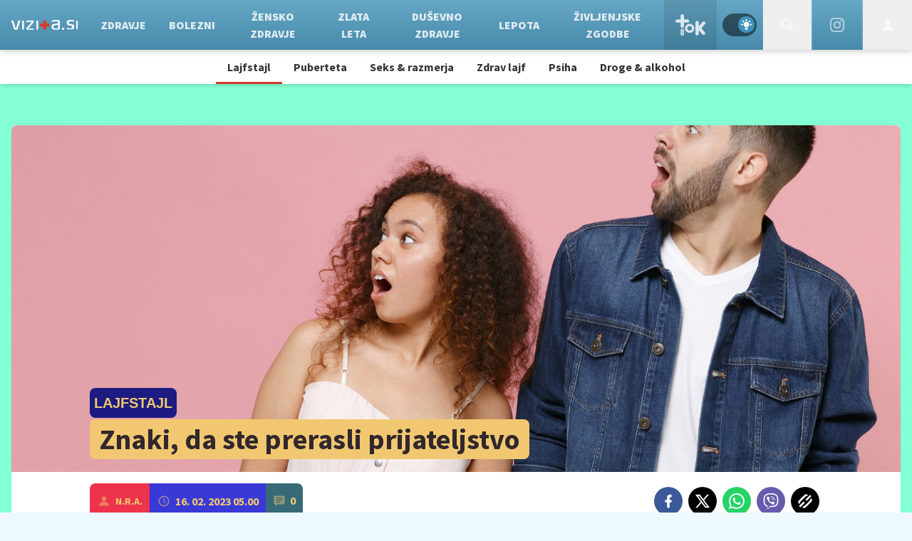

--- FILE ---
content_type: text/html; charset=UTF-8
request_url: https://vizita.si/tok/lajfstajl/kako-se-konca-prijateljstvo.html
body_size: 26433
content:
<!doctype html><html lang=sl class=dark><meta charset=UTF-8><meta name=viewport content="width=device-width,initial-scale=1"><meta http-equiv=X-UA-Compatible content="ie=edge"><title>Znaki, da ste prerasli prijateljstvo | Vizita.si</title><meta name=description content="Niso vsa prijateljstva za vse življenje in s tem ni nič narobe."><script type=application/ld+json>{"@context":"https://schema.org","@type":"BreadcrumbList","itemListElement":[{"@type":"ListItem","position":1,"item":{"@type":"WebPage","name":"Naslovnica","@id":"https:\/\/www.vizita.si\/"}},{"@type":"ListItem","position":2,"item":{"@type":"WebPage","name":"TOK","@id":"https:\/\/www.vizita.si\/tok\/"}},{"@type":"ListItem","position":3,"item":{"@type":"WebPage","name":"Lajfstajl","@id":"https:\/\/www.vizita.si\/tok\/lajfstajl\/"}},{"@type":"ListItem","position":4,"item":{"@type":"WebPage","name":"Znaki, da ste prerasli prijateljstvo","@id":"https:\/\/www.vizita.si\/tok\/lajfstajl\/kako-se-konca-prijateljstvo.html"}}]}</script><script type=application/ld+json>{"@context":"https://schema.org","@type":"WebPage","name":"Znaki, da ste prerasli prijateljstvo | Vizita.si","description":"Niso vsa prijateljstva za vse življenje in s tem ni nič narobe.","url":"https:\/\/www.vizita.si\/tok\/lajfstajl\/kako-se-konca-prijateljstvo.html"}</script><script type=application/ld+json>{"@context":"https://schema.org","@type":"NewsArticle","headline":"Znaki, da ste prerasli prijateljstvo","datePublished":"2023-02-16T05:00:00\u002b01:00","dateModified":"2023-02-16T05:00:00\u002b01:00","image":[{"@type":"ImageObject","url":"https:\/\/images.24ur.com\/media\/images\/original\/Jan2023\/f2c3b3b404be8ba854a3_62894449.jpg?v=66b6\u0026fop=fp:0.51:0.42","width":5477,"height":3651},{"@type":"ImageObject","url":"https:\/\/images.24ur.com\/media\/images\/original\/Mar2020\/9a8e77b5b5_62395215.jpg?v=d41d","width":5760,"height":3840},{"@type":"ImageObject","url":"https:\/\/images.24ur.com\/media\/images\/original\/Oct2017\/0f074c05f5_61986231.jpg?v=d41d","width":1254,"height":837},{"@type":"ImageObject","url":"https:\/\/images.24ur.com\/media\/images\/original\/Oct2021\/53261e8c620e7a02d413_62635956.jpg?v=3b61","width":0,"height":0},{"@type":"ImageObject","url":"https:\/\/images.24ur.com\/media\/images\/original\/Oct2021\/d14828d749a447b4521a_62632948.jpg?v=5815\u0026fop=fp:0.53:0.49","width":2121,"height":1414}],"author":[{"@type":"Person","name":"N.R.A.","url":"https://www.vizita.si/avtor/N.R.A."}],"articleBody":"Tekom odraščanja in življenja naletimo na mnogo ljudi in stknemo mnogo prijateljstvo. Nekatera so začasna, mimobežna, nekatere s časoma izgubimo, druga trajajo nekaj časa, spet tretja pa so za celo življenje.Popolnoma OK je, če in ko prerastemo določene posameznike in prijateljstva. Vsi prijatelji, ki jih imate trenutno ob sebi, ne bodo ostali ob vas celo življenje.Edina stalnica v življenjku so spremembe. In spremembe povzročijo tudi izgubo, bolje rečeno, menjavo, prijateljev. Z nekaterimi se oddaljimo, z drugimi izgubimo stik. Z nekaterimi nimamo nič več skupnega. Temu pravimo odraščanje.Kako torej lahko prepoznamo, da smo prerasli določeno prijateljstvo? \u0026nbsp;1. Vaši pogovori so postali dolgočasni in nezanimiviNimate več skupne teme pogovora in skupnih interesov? Vas to, kar govori, dolgočasi? So vaši interesi postali popolnoma drugačni? Potem je morda čas, da razmislite o pomenu takšnega prijateljstva.\u0026nbsp;2. Prijateljstvo z njo ali z njim vidite bolj kot obveznost kot kar koli drugegaS prijatelji jočemo, se smejimo, zabavamo in tarnamo. Prijateljstvo bi moralo biti nekaj, kar si ŽELIMO, ne nekaj, kar MORAMO. Če in ko si ne želimo več stika z nekom, ko druženje postane bolj obveznost kot želja, je morda čas, da razmislimo, če je takšno prijateljstvo sploh smiselno.3. Ni vam všeč, kakšni postanete, ko ste s to osebo \u0026nbsp;Ta točka je pravzaprav ključna pri odraščanju. Ko smo mladi, vsi preizkušamo meje spodobnega in sprejemljivega. Imamo dobre in tiste manj dobre navade. Enkrat pa vsi pridemo do točke, ko se nam določene slabe navade ne zdijo več smešne in jih skušamo prerasti. Lahko je govor o kajenju, nesramnosti, slabem obnašanju, pritoževanju, jamranju in nerganju, popivanju ali pa čem drugim.Vse to so slabe navade, ki se lahko prenašajo z enega na drugega. Kot omenjeno, ko enkrat čutimo, da takšne navade preraščamo, navadno preraščamo tudi človeka oz. osebo, ki se morda še ni pripravljena spremeniti. Pomembno je tudi, da se zavedamo, da ima vsak svojo zgodbo in svoj čas sprememb ter ostalega.\u0026nbsp;4. Občutek imate, da vas ta oseba \u0027vleče nazaj\u0027Je vsaka tvoja ideja za človeka neumna, se norčuje iz tvojih interesov in nekaterih tvojih odločitev? To se rado zgodi, ko se začnemo spreminjati – sebe in svoje življenje, druga oseba pa ostane na mestu in se ne premakne.Takšen vpliv je zelo slab in lahko sčasoma privede do tega, da postajamo vedno bolj zamorjeni. Ne dovoli nikomur, da bi preprečeval rast in razvoj!\u0026nbsp;5. Izogibaš se stiku\u0026nbsp;Očiten znak, da ste prerasli prijateljstvo, je, da se ne spomnite poklicati te osebe. Ne pride vam na misel, da bi ji poslali sporočilo, povedali kaj novega, kar se vam je zgodilo, ali jo povabili na druženje.\u0026nbsp;6. Ko ste na pijači, je veliko neprijetne tišineNimate tem za pogovor in ujamete trenutke, ko je res nerodno. Še posebej če se vam to še nikoli ni zgodilo. Samo sedite tam, gledate skozi okno ali pijete kavo in se pogovarjate o stvareh, kot je vremenska napoved.7. Nimate nič skupnega razen preteklosti in spominovSo edina stvar, ki vama je še skupna, spomini? Je to edina tema, o kateri se lahko zares pogovarjate? Četudi je to oseba, ki jo imate radi, včasih prijateljstvo prerastemo. Morda se nekoč spet srečamo. S prijatelji nas družijo interesi in če jih nimaš, bo prijateljstvo počasi usihalo.8. Skrivate stvari, ki se vam zgodijoTe stvari govoriš drugim, tej osebi pa ne. Mogoče ji ne zaupaš, ji tega nočeš povedati ali nočeš, da ve. Prijatelj mora biti človek, s katerim se lahko pogovarjaš o vsem. Ko se z nekom nočete pogovarjati niti o vsakdanjih stvareh, to kaže, da vam ta oseba postaja vse bolj tuja.Povzeto po teen385","url":"https:\/\/www.vizita.si\/tok\/lajfstajl\/kako-se-konca-prijateljstvo.html","mainEntityOfPage":{"@type":"WebPage","@id":"https:\/\/www.vizita.si"},"articleSection":"Lajfstajl","publisher":{"@type":"Organization","name":"Vizita.si","logo":{"@type":"ImageObject","url":"https://assets.24ur.si/logos/vizita.svg"}}}</script><meta name=referrer content="always"><link rel=icon type=image/x-icon href=/assets/favicons/favicon.ico><link rel=apple-touch-icon sizes=180x180 href=/assets/favicons/apple-touch-icon.png><link rel=icon type=image/png href=/assets/favicons/favicon-16x16.png sizes=16x16><link rel=icon type=image/png href=/assets/favicons/favicon-32x32.png sizes=32x32><link rel=manifest href=/assets/manifest.json><link rel=alternate type=application/rss+xml title="Vizita RSS" href=https://vizita.si/rss><meta name=theme-color content="#ffffff"><meta name=color-scheme content="dark light"><meta name=onl:env content="prod"><meta name=onl:articleId content="4370305"><meta name=onl:sectionId content="110116"><meta name=onl:siteId content="10010"><meta name=onl:generatedAt content="22. 01. 2026 19.57"><meta name=onl:generatedIn content="289ms"><link rel=preconnect href=//gql.24ur.si><link rel=preconnect href=//ads.24ur.si><link rel=preconnect href=//images.24ur.com><link rel=preconnect href=//script.dotmetrics.net><meta property="fb:app_id" content="1046355312210535"><meta name=facebook-domain-verification content="p897rg92bl1gxm4dmpkm84jf528uwb"><meta name=twitter:site content><meta name=twitter:card content="summary"><meta name=twitter:title content="Znaki, da ste prerasli prijateljstvo | Vizita.si"><meta name="twitter: description" content="Niso vsa prijateljstva za vse življenje in s tem ni nič narobe."><meta name=twitter:image content="https://images.24ur.com/media/images/1024x576/Oct2021/d14828d749a447b4521a_62632948.jpg?v=5815&amp;fop=fp:0.53:0.49"><meta property="og:type" content="website"><meta property="og:title" content="Znaki, da ste prerasli prijateljstvo | Vizita.si"><meta property="og:description" content="Niso vsa prijateljstva za vse življenje in s tem ni nič narobe."><meta property="og:image" content="https://images.24ur.com/media/images/1024x576/Oct2021/d14828d749a447b4521a_62632948.jpg?v=5815&amp;fop=fp:0.53:0.49"><meta property="og:url" content="https://www.vizita.si/tok/lajfstajl/kako-se-konca-prijateljstvo.html"><link rel=dns-prefetch href=https://www.googletagmanager.com/><link href="https://www.googletagmanager.com/gtm.js?id=GTM-KN3KCS6" rel=preload as=script><link rel=canonical href=https://www.vizita.si/tok/lajfstajl/kako-se-konca-prijateljstvo.html><link rel=stylesheet href='/assets/build/main-EHGD27HQ.css?v=d45fdaa5'><style>.video-player,.hide-at-start,.comment-reply-form{display:none}.if-desktop{display:block}.if-mobile{display:none}.if-cookies-third,.if-cookies-no-third,.if-cookies-important,.if-cookies-no-important,.cookies,.cookies-settings{display:none}@media only screen and (max-width:1199px){.if-desktop{display:none}.if-mobile{display:block}#banner_30,#banner_69,#banner_50,#banner_51,#banner_79{display:none}}@media only screen and (min-width:1199px){#banner_95,#banner_96,#banner_97{display:none}}</style><script>window.config={env:"prod",site:"vizita",version:"1475",graphQL:"https://gqlc.24ur.com/v2",loginUrl:"https://prijava.24ur.com",websocketUrl:"wss://ws.24ur.com",adserverUrl:"https://ads.api.24ur.si",eventsUrl:"https://go-usertrack-importer.pub.24ur.si",siteId:parseInt("10010",10),sectionId:parseInt("110116",10),articleId:parseInt("4370305",10),categories:"news",adblockerVideoId:parseInt("62316503",10),showAds:"true"==="true",affiliates:{desktop:parseInt("94",10),mobile:parseInt("95",10)},colorScheme:window.matchMedia&&window.matchMedia("(prefers-color-scheme: dark)").matches?"dark":"light",country:"si",ads:{prerollUrl:"https://pubads.g.doubleclick.net/gampad/ads?iu=/23086084073/preroll_video&description_url=[placeholder]&tfcd=0&npa=0&sz=640x480&gdfp_req=1&unviewed_position_start=1&output=vast&env=vp&impl=s&correlator=",postrollUrl:"https://pubads.g.doubleclick.net/gampad/ads?iu=/23086084073/postroll_video&description_url=[placeholder]&tfcd=0&npa=0&sz=640x480&gdfp_req=1&unviewed_position_start=1&output=vast&env=vp&impl=s&correlator=",mobilePrerollUrl:"https://pubads.g.doubleclick.net/gampad/ads?iu=/23086084073/preroll_video&description_url=[placeholder]&tfcd=0&npa=0&sz=640x480&gdfp_req=1&unviewed_position_start=1&output=vast&env=vp&impl=s&correlator=",mobilePostrollUrl:"https://pubads.g.doubleclick.net/gampad/ads?iu=/23086084073/postroll_video&description_url=[placeholder]&tfcd=0&npa=0&sz=640x480&gdfp_req=1&unviewed_position_start=1&output=vast&env=vp&impl=s&correlator="}};var player=null;document.querySelector("html").classList.remove("light","dark"),document.querySelector("html").classList.add(localStorage.getItem("color_scheme")?localStorage.getItem("color_scheme"):window.config.colorScheme)</script><script>window.gdprAppliesGlobally=!1,function(){function e(t){if(!window.frames[t])if(document.body&&document.body.firstChild){var s=document.body,n=document.createElement("iframe");n.style.display="none",n.name=t,n.title=t,s.insertBefore(n,s.firstChild)}else setTimeout(function(){e(t)},5)}function t(e,t,n,s,o){function i(e,n,s,i){if(typeof s!="function")return;window[t]||(window[t]=[]);var a=!1;o&&(a=o(e,i,s)),a||window[t].push({command:e,version:n,callback:s,parameter:i})}i.stub=!0,i.stubVersion=2;function a(t){if(!window[e]||window[e].stub!==!0)return;if(!t.data)return;var o,i,a=typeof t.data=="string";try{i=a?JSON.parse(t.data):t.data}catch{return}i[n]&&(o=i[n],window[e](o.command,o.version,function(e,n){var i={};i[s]={returnValue:e,success:n,callId:o.callId},t.source&&t.source.postMessage(a?JSON.stringify(i):i,"*")},o.parameter))}typeof window[e]!="function"&&(window[e]=i,window.addEventListener?window.addEventListener("message",a,!1):window.attachEvent("onmessage",a))}t("__tcfapi","__tcfapiBuffer","__tcfapiCall","__tcfapiReturn"),e("__tcfapiLocator"),function(e,t){var n,s,o,i,r,c,l,a=document.createElement("link");a.rel="preconnect",a.as="script",i=document.createElement("link"),i.rel="dns-prefetch",i.as="script",n=document.createElement("script"),n.id="spcloader",n.type="text/javascript",n.async=!0,n.charset="utf-8",o="https://sdk.privacy-center.org/"+e+"/loader.js?target_type=notice&target="+t,window.didomiConfig&&window.didomiConfig.user&&(r=window.didomiConfig.user,c=r.country,l=r.region,c&&(o=o+"&country="+c,l&&(o=o+"&region="+l))),a.href="https://sdk.privacy-center.org/",i.href="https://sdk.privacy-center.org/",n.src=o,s=document.getElementsByTagName("script")[0],s.parentNode.insertBefore(a,s),s.parentNode.insertBefore(i,s),s.parentNode.insertBefore(n,s)}("f2cc396d-f44a-43c7-b6f3-77a972ecba79","MQ2ZhJdd")}(),window.didomiEventListeners=window.didomiEventListeners||[],window.didomiOnReady=window.didomiOnReady||[]</script><body class="user-unknown m-0 font-sans bg-[#EDF9FF] dark:bg-slate-900 scroll-up section-110116"><script>document.addEventListener("user",e=>{const t=e.detail;app.html.inject(".if-user-loggedin",t)})</script><header class="fixed inset-x-0 top-0 z-100"><div class="h-[64px] lg:h-[70px] relative bg-gradient-to-b from-[#66a7c5] dark:from-primary-600 to-[#488aab] dark:to-primary-700 z-100 drop-shadow-header"><div class="flex w-full h-full mx-auto justify-between"><button aria-label=Open class="flex lg:hidden h-full md:basis-[70px]" onclick='return app.html.toggleClass("body","sidenav-open"),!1'><div class="flex justify-center items-center border-r border-white-10 active:bg-white/20 h-full"><div class=hamburger><span></span>
<span></span>
<span></span></div></div></button>
<a class="flex items-center justify-center xl:justify-start" href=/><img class="w-[140px] items-center px-16" src=/assets/img/logos/vizita-white.svg alt=Vizita.si></a><div class="menu__items menu-links"><div class="px-16 pt-32 pb-16 lg:hidden"><div class="hide-at-start if-user-loggedout flex flex-col"><div class="flex flex-row items-center py-16" onclick="return app.user.goLogin(),!1"><img src=/assets/img/avatar.png class="w-38 h-38 rounded-full overflow-hidden mr-16">
<span class="text-16 text-white">Še nimaš računa?</span></div><a href=# onclick="return app.user.goLogin(),!1" class="button button-primary dark:text-white w-full">Prijavi se</a></div><div class="hide-at-start if-user-loggedin flex flex-col"><div class="flex items-center mb-16"><img class="w-38 h-38 rounded-full mr-8" data-field=avatar>
<span class="text-white truncate" data-field=nickname></span></div><a href=# onclick='return app.user.goLogin("/nastavitve"),!1' class="button button-primary mb-8 dark:text-white"><span class="text-black/60 dark:text-black/60"><svg class="icon" width="18" height="18" id="Layer_1" data-name="Layer 1" xmlns="http://www.w3.org/2000/svg" xmlns:xlink="http://www.w3.org/1999/xlink" viewBox="0 0 24 24" aria-hidden="true"><title>icon-cog</title><path d="M22,14 L19.739,14 C19.498,14.931 19.1,15.798 18.565,16.564 L20,18 L18,20 L16.565,18.564 C15.797,19.099 14.932,19.498 14,19.738 L14,22 L10,22 L10,19.738 C9.069,19.498 8.203,19.099 7.436,18.564 L6,20 L4,18 L5.436,16.564 C4.901,15.799 4.502,14.932 4.262,14 L2,14 L2,10 L4.262,10 C4.502,9.068 4.9,8.202 5.436,7.436 L4,6 L6,4 L7.436,5.436 C8.202,4.9 9.068,4.502 10,4.262 L10,2 L14,2 L14,4.261 C14.932,4.502 15.797,4.9 16.565,5.435 L18,3.999 L20,5.999 L18.564,7.436 C19.099,8.202 19.498,9.069 19.738,10 L22,10 L22,14 Z M12,17 C14.7614237,17 17,14.7614237 17,12 C17,9.23857625 14.7614237,7 12,7 C9.23857625,7 7,9.23857625 7,12 C7,14.7614237 9.23857625,17 12,17 Z"></path></svg></span>
<span class=ml-8>Nastavitve</span>
</a><a href=# onclick="return app.user.logout(),!1" class="button button-primary if-user-loggedin dark:text-white"><span class="text-black/60 dark:text-black/60"><svg class="icon" width="18" height="18" id="Layer_1" data-name="Layer 1" xmlns="http://www.w3.org/2000/svg" xmlns:xlink="http://www.w3.org/1999/xlink" viewBox="0 0 24 24" aria-hidden="true"><title>icon-logout</title><path d="M18,22H7c-1.103,0-2-0.897-2-2v-3h2v3h11V4H7v3H5V4c0-1.102,0.897-2,2-2h11c1.103,0,2,0.898,2,2 v16C20,21.103,19.103,22,18,22z" /> <polygon points="11.707,7.292 10.293,8.708 12.59,11 4,11 4,13 12.582,13 10.292,15.294 11.708,16.706 16.414,11.991" /></svg></span>
<span class=ml-8>Odjava</span></a></div></div><div class="flex flex-row items-center justify-between md:hidden px-16 py-8 bg-black/10"><span class="text-white block dark:hidden">Svetli način</span>
<span class="text-white hidden dark:block">Temni način</span><div class=switch><input type=checkbox role=switch class=switch__native-control id=colorScheme_mobile onclick='this.checked?app.user.colorScheme("light"):app.user.colorScheme("dark")'><div class=switch__background></div></div><script>el=document.getElementById("colorScheme_mobile"),el&&(el.checked=!!document.querySelector("html.light")),window.addEventListener("colorSchemeChange",e=>{app.html.setChecked("#colorScheme_mobile",e.detail==="light")})</script></div><div class="menu-link flex menu__item-inactive"><a class="w-full md:w-auto text-center text-white/80 hover:text-white dark:text-white/80 dark:hover:text-white flex items-center h-full text-16 md:text-12 xl:text-16 bg-white/10 md:bg-transparent font-black no-underline py-16 md:py-0 px-8 xl:px-16 transition header__nav-link uppercase border-l-[3px] border-secondary md:border-l-0" href=/ target=_self>Domov</a></div><div class="transition-300 flex flex-col flex-nowrap lg:hidden max-h-700 h-unset"><a class=header__sub-link href=/novice target=_self>Novice</a><a class=header__sub-link href=/zdravje/prehrana target=_self>Prehrana</a><a class=header__sub-link href=/dusevnost/odnosi-in-spolnost target=_self>Odnosi in spolnost</a><a class=header__sub-link href=/lepota/koza target=_self>Koža</a><a class=header__sub-link href=/zdravje/dieta target=_self>Dieta</a><a class=header__sub-link href=/bolezni/rakave-bolezni target=_self>Rakave bolezni</a><a class=header__sub-link href=/zdravje/aktivno-zivljenje target=_self>Aktivno življenje</a><a class=header__sub-link href=/alternativno target=_self>Alternativa</a><a class=header__sub-link href=/dusevnost/odnosi-in-spolnost target=_self>Odnosi in spolnost</a></div><div class="menu-link flex menu__item-inactive"><a class="w-full md:w-auto text-center text-white/80 hover:text-white dark:text-white/80 dark:hover:text-white flex items-center h-full text-16 md:text-12 xl:text-16 bg-white/10 md:bg-transparent font-black no-underline py-16 md:py-0 px-8 xl:px-16 transition header__nav-link uppercase border-l-[3px] border-secondary md:border-l-0" href=/zdravje target=_self>Zdravje</a></div><div class="transition-300 flex flex-col flex-nowrap lg:hidden max-h-700 h-unset"><a class=header__sub-link href=/zdravje/razstrupljanje target=_self>Razstrupljanje</a><a class=header__sub-link href=/zdravje/prehrana target=_self>Prehrana</a><a class=header__sub-link href=/zdravje/aktivno-zivljenje target=_self>Aktivno življenje</a><a class=header__sub-link href=/zdravje/dieta target=_self>Dieta</a><a class=header__sub-link href=/zdravje/imunski-sistem target=_self>Imunski sistem</a><a class=header__sub-link href=/zdravje/vitamini-minerali target=_self>Vitamini in minerali</a><a class=header__sub-link href=/zdravje/prebava target=_self>Prebava</a><a class=header__sub-link href=/zdravje/zobje target=_self>Zdravi zobje</a></div><div class="menu-link flex menu__item-inactive"><a class="w-full md:w-auto text-center text-white/80 hover:text-white dark:text-white/80 dark:hover:text-white flex items-center h-full text-16 md:text-12 xl:text-16 bg-white/10 md:bg-transparent font-black no-underline py-16 md:py-0 px-8 xl:px-16 transition header__nav-link uppercase border-l-[3px] border-secondary md:border-l-0" href=/bolezni target=_self>Bolezni</a></div><div class="transition-300 flex flex-col flex-nowrap lg:hidden max-h-700 h-unset"><a class=header__sub-link href=/bolezni/srcno-zilne-bolezni target=_self>Srčno-žilne bolezni</a><a class=header__sub-link href=/bolezni/rakave-bolezni target=_self>Rakave bolezni</a><a class=header__sub-link href=/bolezni/okuzbe-in-zastrupitve target=_self>Okužbe in zastrupitve</a><a class=header__sub-link href=/bolezni/ginekologija target=_self>Ginekologija in porodništvo</a><a class=header__sub-link href=/leksikon target=_self>Bolezni od A-Ž</a></div><div class="menu-link flex menu__item-inactive"><a class="w-full md:w-auto text-center text-white/80 hover:text-white dark:text-white/80 dark:hover:text-white flex items-center h-full text-16 md:text-12 xl:text-16 bg-white/10 md:bg-transparent font-black no-underline py-16 md:py-0 px-8 xl:px-16 transition header__nav-link uppercase border-l-[3px] border-secondary md:border-l-0" href=/zensko_zdravje target=_self>Žensko zdravje</a></div><div class="menu-link flex menu__item-inactive"><a class="w-full md:w-auto text-center text-white/80 hover:text-white dark:text-white/80 dark:hover:text-white flex items-center h-full text-16 md:text-12 xl:text-16 bg-white/10 md:bg-transparent font-black no-underline py-16 md:py-0 px-8 xl:px-16 transition header__nav-link uppercase border-l-[3px] border-secondary md:border-l-0" href=/zlata-leta target=_self>Zlata leta</a></div><div class="transition-300 flex flex-col flex-nowrap lg:hidden max-h-700 h-unset"><a class=header__sub-link href=/zlata-leta/starostne-bolezni target=_self>Starostne bolezni</a><a class=header__sub-link href=/zlata-leta/preventiva target=_self>Preventiva</a><a class=header__sub-link href=/bolezni/bolezni-zivcevja-in-mozganov target=_self>Bolezni živčevja in možganov</a></div><div class="menu-link flex menu__item-inactive"><a class="w-full md:w-auto text-center text-white/80 hover:text-white dark:text-white/80 dark:hover:text-white flex items-center h-full text-16 md:text-12 xl:text-16 bg-white/10 md:bg-transparent font-black no-underline py-16 md:py-0 px-8 xl:px-16 transition header__nav-link uppercase border-l-[3px] border-secondary md:border-l-0" href=/dusevnost target=_self>Duševno zdravje</a></div><div class="transition-300 flex flex-col flex-nowrap lg:hidden max-h-700 h-unset"><a class=header__sub-link href=/dusevnost/osebna-rast target=_self>Osebna rast</a><a class=header__sub-link href=/dusevnost/dusevne-motnje target=_self>Duševne motnje</a><a class=header__sub-link href=/dusevnost/dusevno-zdravje-otrok target=_self>Duševno zdravje otrok</a></div><div class="menu-link flex menu__item-inactive"><a class="w-full md:w-auto text-center text-white/80 hover:text-white dark:text-white/80 dark:hover:text-white flex items-center h-full text-16 md:text-12 xl:text-16 bg-white/10 md:bg-transparent font-black no-underline py-16 md:py-0 px-8 xl:px-16 transition header__nav-link uppercase border-l-[3px] border-secondary md:border-l-0" href=/lepota target=_self>Lepota</a></div><div class="transition-300 flex flex-col flex-nowrap lg:hidden max-h-700 h-unset"><a class=header__sub-link href=/lepota/estetska-medicina target=_self>Estetska medicina</a><a class=header__sub-link href=/lepota/koza target=_self>Koža</a></div><div class="menu-link flex menu__item-inactive"><a class="w-full md:w-auto text-center text-white/80 hover:text-white dark:text-white/80 dark:hover:text-white flex items-center h-full text-16 md:text-12 xl:text-16 bg-white/10 md:bg-transparent font-black no-underline py-16 md:py-0 px-8 xl:px-16 transition header__nav-link uppercase border-l-[3px] border-secondary md:border-l-0" href=/zivljenjske-zgodbe target=_self>Življenjske zgodbe</a></div><div class="transition-300 flex flex-col flex-nowrap lg:hidden max-h-700 h-unset"><a class=header__sub-link href=/zivljenjske-zgodbe/tuje target=_self>Tuje</a><a class=header__sub-link href=/zivljenjske-zgodbe/domace target=_self>Domače</a></div><div class="menu-link flex menu__item-active"><a class="w-full md:w-auto text-center text-white/80 hover:text-white dark:text-white/80 dark:hover:text-white flex items-center h-full text-16 md:text-12 xl:text-16 bg-white/10 md:bg-transparent font-black no-underline py-16 md:py-0 px-8 xl:px-16 transition header__nav-link uppercase border-l-[3px] border-secondary md:border-l-0" href=/tok target=_self>TOK</a></div><div class="transition-300 flex flex-col flex-nowrap lg:hidden max-h-700 h-unset"><a class="header__sub-link active" href=/tok/lajfstajl target=_self>Lajfstajl</a><a class=header__sub-link href=/tok/puberteta target=_self>Puberteta</a><a class=header__sub-link href=/tok/seks-in-razmerja target=_self>Seks & razmerja</a><a class=header__sub-link href=/tok/zdrav-lajf target=_self>Zdrav lajf</a><a class=header__sub-link href=/tok/psiha target=_self>Psiha</a><a class=header__sub-link href=/tok/droge-in-alkohol target=_self>Droge & alkohol</a></div></div><div class="flex justify-end"><div class="w-64 hidden lg:flex items-center justify-center header__icon" title="Temni ali svetli način"><div class=switch><input type=checkbox role=switch class=switch__native-control id=colorScheme_ onclick='this.checked?app.user.colorScheme("light"):app.user.colorScheme("dark")'><div class=switch__background></div></div><script>el=document.getElementById("colorScheme_"),el&&(el.checked=!!document.querySelector("html.light")),window.addEventListener("colorSchemeChange",e=>{app.html.setChecked("#colorScheme_",e.detail==="light")})</script></div><div id=menu_search class="header__icon border-x w-[70px]"><button aria-label=Search class=rel-center id=searchBtn onclick='app.html.addClass("body","search-opened"),app.html.setFocus("#menu_search_modal input")'>
<svg class="icon" width="24" height="24" id="Layer_1" data-name="Layer 1" xmlns="http://www.w3.org/2000/svg" xmlns:xlink="http://www.w3.org/1999/xlink" viewBox="0 0 24 24" aria-hidden="true"><title>icon-search-temp</title><path d="M15.6,14c0.3-0.4,0.5-0.8,0.7-1.3c1.5-3.5-0.2-7.6-3.7-9.1C11.8,3.2,10.9,3,9.9,3C6.6,3,3.7,5.3,3.1,8.6s1.1,6.5,4.1,7.8 c2.4,1,5,0.6,6.9-0.8l5.4,5.4l1.6-1.6L15.6,14z M9.9,5.2c2.6,0,4.8,2.1,4.8,4.8c0,2.6-2.1,4.8-4.8,4.8S5.2,12.6,5.2,10 C5.2,7.3,7.3,5.2,9.9,5.2z"></path></svg></button></div><div class="header__icon border-x w-[70px] group cursor-pointer"><a aria-label=Instagram class=fill-white href=https://www.instagram.com/vizita.si/ target=_blank><svg class="icon text-white/60 transition group-hover:text-white" width="20" height="20" id="Layer_1" data-name="Layer 1" xmlns="http://www.w3.org/2000/svg" xmlns:xlink="http://www.w3.org/1999/xlink" viewBox="0 0 24 24" aria-hidden="true"><title>icon-instagram</title><path d="M12 2.163c3.204 0 3.584.012 4.85.07 3.252.148 4.771 1.691 4.919 4.919.058 1.265.069 1.645.069 4.849 0 3.205-.012 3.584-.069 4.849-.149 3.225-1.664 4.771-4.919 4.919-1.266.058-1.644.07-4.85.07-3.204 0-3.584-.012-4.849-.07-3.26-.149-4.771-1.699-4.919-4.92-.058-1.265-.07-1.644-.07-4.849 0-3.204.013-3.583.07-4.849.149-3.227 1.664-4.771 4.919-4.919 1.266-.057 1.645-.069 4.849-.069zm0-2.163c-3.259 0-3.667.014-4.947.072-4.358.2-6.78 2.618-6.98 6.98-.059 1.281-.073 1.689-.073 4.948 0 3.259.014 3.668.072 4.948.2 4.358 2.618 6.78 6.98 6.98 1.281.058 1.689.072 4.948.072 3.259 0 3.668-.014 4.948-.072 4.354-.2 6.782-2.618 6.979-6.98.059-1.28.073-1.689.073-4.948 0-3.259-.014-3.667-.072-4.947-.196-4.354-2.617-6.78-6.979-6.98-1.281-.059-1.69-.073-4.949-.073zm0 5.838c-3.403 0-6.162 2.759-6.162 6.162s2.759 6.163 6.162 6.163 6.162-2.759 6.162-6.163c0-3.403-2.759-6.162-6.162-6.162zm0 10.162c-2.209 0-4-1.79-4-4 0-2.209 1.791-4 4-4s4 1.791 4 4c0 2.21-1.791 4-4 4zm6.406-11.845c-.796 0-1.441.645-1.441 1.44s.645 1.44 1.441 1.44c.795 0 1.439-.645 1.439-1.44s-.644-1.44-1.439-1.44z"/></svg></a></div><div id=menu_login class="hidden lg:flex header__icon border-l w-[70px]"><div class="hide-at-start if-user-loggedin rel-center"><div class="h-80 flex justify-center items-center overflow-hidden cursor-pointer w-full"><img class="w-34 h-34 rounded-full" data-field=avatar></div><div class="dropdown hidden opacity-0"><span class=dropdown__username data-field=nickname></span>
<button aria-label=Settings onclick='return app.user.goLogin("/nastavitve"),!1' class=dropdown__link><svg class="icon mr-8" width="18" height="18" id="Layer_1" data-name="Layer 1" xmlns="http://www.w3.org/2000/svg" xmlns:xlink="http://www.w3.org/1999/xlink" viewBox="0 0 24 24" aria-hidden="true"><title>icon-cog</title><path d="M22,14 L19.739,14 C19.498,14.931 19.1,15.798 18.565,16.564 L20,18 L18,20 L16.565,18.564 C15.797,19.099 14.932,19.498 14,19.738 L14,22 L10,22 L10,19.738 C9.069,19.498 8.203,19.099 7.436,18.564 L6,20 L4,18 L5.436,16.564 C4.901,15.799 4.502,14.932 4.262,14 L2,14 L2,10 L4.262,10 C4.502,9.068 4.9,8.202 5.436,7.436 L4,6 L6,4 L7.436,5.436 C8.202,4.9 9.068,4.502 10,4.262 L10,2 L14,2 L14,4.261 C14.932,4.502 15.797,4.9 16.565,5.435 L18,3.999 L20,5.999 L18.564,7.436 C19.099,8.202 19.498,9.069 19.738,10 L22,10 L22,14 Z M12,17 C14.7614237,17 17,14.7614237 17,12 C17,9.23857625 14.7614237,7 12,7 C9.23857625,7 7,9.23857625 7,12 C7,14.7614237 9.23857625,17 12,17 Z"></path></svg>Nastavitve</button>
<button aria-label=Logout class=dropdown__link onclick="return app.user.logout(),!1"><svg class="icon mr-8" width="18" height="18" id="Layer_1" data-name="Layer 1" xmlns="http://www.w3.org/2000/svg" xmlns:xlink="http://www.w3.org/1999/xlink" viewBox="0 0 24 24" aria-hidden="true"><title>icon-logout</title><path d="M18,22H7c-1.103,0-2-0.897-2-2v-3h2v3h11V4H7v3H5V4c0-1.102,0.897-2,2-2h11c1.103,0,2,0.898,2,2 v16C20,21.103,19.103,22,18,22z" /> <polygon points="11.707,7.292 10.293,8.708 12.59,11 4,11 4,13 12.582,13 10.292,15.294 11.708,16.706 16.414,11.991" /></svg> Odjava</button></div></div><div class="hide-at-start if-user-loggedout rel-center"><button aria-label=Login class="rel-center text-white-70 hover:text-white transition-300" onclick="return app.user.goLogin(),!1">
<svg class="icon" width="24" height="24" id="Layer_1" data-name="Layer 1" xmlns="http://www.w3.org/2000/svg" xmlns:xlink="http://www.w3.org/1999/xlink" viewBox="0 0 24 24" aria-hidden="true"><title>icon-user</title><path d="M12.002 12.006c2.206 0 4-1.795 4-4s-1.794-4-4-4c-2.206 0-4 1.795-4 4s1.795 4 4 4z"></path> <path class="path2" d="M12.002 13.006c-4.71 0-8 2.467-8 6v1h16v-1c0-3.533-3.289-6-8-6z"></path></svg></button></div></div><script>document.addEventListener("click",function(e){const t=app.html.q("#menu_login").contains(e.target);t?app.html.toggleClasses("#menu_login","menu_login_open"):app.html.removeClass("#menu_login","menu_login_open")})</script></div></div></div><div class="hidden lg:flex flex-nowrap overflow-auto h-[48px] bg-white dark:bg-slate-800 justify-center items-center absolute top-[70px] inset-x-0 -z-1 transition-none shadow-md transform"><a href=/tok/lajfstajl target=_self class="text-black/80 hover:text-black dark:text-white/80 hover:dark:text-white transition font-bold px-16 z-10 font-16 h-full flex items-center shadow-menu-active">Lajfstajl</a><a href=/tok/puberteta target=_self class="text-black/80 hover:text-black dark:text-white/80 hover:dark:text-white transition font-bold px-16 z-10 font-16 h-full flex items-center">Puberteta</a><a href=/tok/seks-in-razmerja target=_self class="text-black/80 hover:text-black dark:text-white/80 hover:dark:text-white transition font-bold px-16 z-10 font-16 h-full flex items-center">Seks & razmerja</a><a href=/tok/zdrav-lajf target=_self class="text-black/80 hover:text-black dark:text-white/80 hover:dark:text-white transition font-bold px-16 z-10 font-16 h-full flex items-center">Zdrav lajf</a><a href=/tok/psiha target=_self class="text-black/80 hover:text-black dark:text-white/80 hover:dark:text-white transition font-bold px-16 z-10 font-16 h-full flex items-center">Psiha</a><a href=/tok/droge-in-alkohol target=_self class="text-black/80 hover:text-black dark:text-white/80 hover:dark:text-white transition font-bold px-16 z-10 font-16 h-full flex items-center">Droge & alkohol</a></div><div id=menu_search_modal class="menu-search-modal hide-at-start searchM"><div class="container h-100vh flex justify-center items-center searchM__wrapper"><div class="absolute right-0 top-0 w-80 h-80 flex justify-center items-center cursor-pointer" onclick='app.html.removeClass("body","search-opened")'><svg class="icon text-white" width="24" height="24" id="Layer_1" data-name="Layer 1" xmlns="http://www.w3.org/2000/svg" xmlns:xlink="http://www.w3.org/1999/xlink" viewBox="0 0 24 24" aria-hidden="true"><title>cross</title><path d="M21.456 5.414l-2.829-2.828-6.585 6.586-6.586-6.586-2.829 2.828 6.586 6.586-6.586 6.586 2.829 2.828 6.586-6.586 6.585 6.586 2.829-2.828-6.586-6.586z"></path></svg></div><div class=searchM__field><form action=/iskanje class=searchM__form><button class="absolute right-0 inset-y-0 w-80 flex justify-center items-center">
<svg class="icon text-white" width="24" height="24" id="Layer_1" data-name="Layer 1" xmlns="http://www.w3.org/2000/svg" xmlns:xlink="http://www.w3.org/1999/xlink" viewBox="0 0 24 24" aria-hidden="true"><title>icon-search-temp</title><path d="M15.6,14c0.3-0.4,0.5-0.8,0.7-1.3c1.5-3.5-0.2-7.6-3.7-9.1C11.8,3.2,10.9,3,9.9,3C6.6,3,3.7,5.3,3.1,8.6s1.1,6.5,4.1,7.8 c2.4,1,5,0.6,6.9-0.8l5.4,5.4l1.6-1.6L15.6,14z M9.9,5.2c2.6,0,4.8,2.1,4.8,4.8c0,2.6-2.1,4.8-4.8,4.8S5.2,12.6,5.2,10 C5.2,7.3,7.3,5.2,9.9,5.2z"></path></svg>
</button>
<input type=search id=searchInputMenu name=q aria-label="Vnesite iskalni niz" autofocus class=searchM__input spellcheck=false inputmode=search required>
<label for=searchInputMenu class=search_label>Vnesite iskalni niz</label></form></div></div></div></header><div class="relative takeover-base tok-article bg-tok-blue-light dark:bg-tok-blue-dark article_container"><div class="container pt-80 lg:pt-160 container-sn"><div class=banner__billboard><div class=banner><div class="relative hidden lg:flex items-center justify-center"><div id=div-gpt-ad-1746792614019-0 class="z-20 relative flex items-center justify-center"></div></div></div></div><div class="box flex flex-col mb-32"><div class="w-full px-16 md:px-0"><div class="relative rounded-t-lg overflow-hidden"><div class="w-full relative article-top-item overflow-hidden z-10"><picture class=media-object tabindex=0><source media="(min-width: 1200px)" srcset="https://images.24ur.com/media/images/1820x938/Oct2021/d14828d749a447b4521a_62632948.jpg?v=5815&amp;fop=fp:0.53:0.49"><source media="(min-width: 1024px)" srcset="https://images.24ur.com/media/images/1168x515/Oct2021/d14828d749a447b4521a_62632948.jpg?v=5815&amp;fop=fp:0.53:0.49"><source media="(min-width: 640px)" srcset="https://images.24ur.com/media/images/768x395/Oct2021/d14828d749a447b4521a_62632948.jpg?v=5815&amp;fop=fp:0.53:0.49"><source srcset="https://images.24ur.com/media/images/618x317/Oct2021/d14828d749a447b4521a_62632948.jpg?v=5815&amp;fop=fp:0.53:0.49"><img alt="Prijateljstvo " src="https://images.24ur.com/media/images/598x440/Oct2021/d14828d749a447b4521a_62632948.jpg?v=5815&amp;fop=fp:0.53:0.49" class=w-full></picture></div><div class="static md:absolute bottom-0 inset-x-0 flex flex-col w-full z-30 px-16 md:px-[110px] py-16 md:py-16"><div class="flex flex-col gap-[14px]"><div class="flex flex-row"><span class="label inline-block text-20 py-6 px-6 font-bold font-condensed">Lajfstajl</span></div><h1 class="ml-10 text-20 md:text-30 lg:text-40"><span class="title leading-normal md:leading-ticker font-bold inline-block rounded-all-lg p-4">Znaki, da ste prerasli prijateljstvo</span></h1></div></div></div><div class="flex flex-col md:flex-row justify-between px-16 md:px-[110px] py-16"><div class="flex flex-row justify-center"><div class="rounded-l-lg flex md:flex-none items-center justify-center font-sans bg-tok-pink-dark text-tok-yellow text-14 md:text-16 h-[50px] px-10"><div class="text-tok-yellow fill-current opacity-50 mr-6"><svg class="icon" width="20" height="20" id="Layer_1" data-name="Layer 1" xmlns="http://www.w3.org/2000/svg" xmlns:xlink="http://www.w3.org/1999/xlink" viewBox="0 0 24 24" aria-hidden="true"><title>icon-user</title><path d="M12.002 12.006c2.206 0 4-1.795 4-4s-1.794-4-4-4c-2.206 0-4 1.795-4 4s1.795 4 4 4z"></path> <path class="path2" d="M12.002 13.006c-4.71 0-8 2.467-8 6v1h16v-1c0-3.533-3.289-6-8-6z"></path></svg></div><span class="text-tok-yellow no-underline break-words word-break font-bold flex items-center"><a href=/avtor/N.R.A. class="text-14 text-black md:text-tok-yellow dark:md:text-tok-yellow dark:text-tok-yellow">N.R.A.</a></span></div><div class="flex md:flex-none items-center text-tok-yellow bg-tok-blue whitespace-no-wrap text-14 md:text-16 h-[50px] px-10"><div class="text-tok-yellow fill-current opacity-50 mr-6"><svg class="icon" width="20" height="20" id="Layer_1" data-name="Layer 1" xmlns="http://www.w3.org/2000/svg" xmlns:xlink="http://www.w3.org/1999/xlink" viewBox="0 0 24 24" aria-hidden="true"><title>icon-clock</title><path d="M12,3c-5,0-9,4-9,9s4,9,9,9s9-4,9-9S17,3,12,3z M12,19c-3.9,0-7-3.1-7-7s3.1-7,7-7s7,3.1,7,7S15.9,19,12,19z" /> <path d="M13,7h-2v5c0,0.3,0.1,0.5,0.3,0.7l3,3l1.4-1.4L13,11.6V7z" /></svg></div><span class="text-tok-yellow no-underline break-words word-break font-bold flex items-center">16. 02. 2023 05.00</span></div><a href=#comments class="rounded-r-lg flex md:flex-none items-center cursor-pointer text-14 md:text-16 h-[50px] bg-tok-green-dark text-tok-yellow px-10"><div class="text-tok-yellow fill-current opacity-50 mr-6"><svg class="icon" width="18" height="18" id="Layer_1" data-name="Layer 1" xmlns="http://www.w3.org/2000/svg" xmlns:xlink="http://www.w3.org/1999/xlink" viewBox="0 0 24 24" aria-hidden="true"><title>icon-chat-bubble-square-4</title><path d="M19.998 2h-16c-1.104 0-2 0.895-2 2v12c0 1.104 0.896 2 2 2h1v4l4-4h10.999c1.105 0 2-0.896 2-2v-12c0.001-1.105-0.894-2-1.999-2zM12.998 15h-7v-2h7v2zM17.998 11h-12v-2h12v2zM17.998 7h-12v-2h12v2z"></path></svg></div><span class="text-tok-yellow no-underline break-words word-break font-bold flex items-center -mt-2">0</span></a></div><div class="flex flex-row items-center justify-center md:justify-start p-16 md:p-0" id=article-share-top><a href="https://www.facebook.com/dialog/feed?app_id=1046355312210535&link=https%3a%2f%2fvizita.si%2ftok%2flajfstajl%2fkako-se-konca-prijateljstvo.html&picture=https%3a%2f%2fimages.24ur.com%2fmedia%2fimages%2f1024x576%2fOct2021%2fd14828d749a447b4521a_62632948.jpg%3fv%3d5815%26fop%3dfp%3a0.53%3a0.49&name=Znaki%2c%20da%20ste%20prerasli%20prijateljstvo&caption=Vizita.si&description=Niso%20vsa%20prijateljstva%20za%20vse%20%c5%beivljenje%20in%20s%20tem%20ni%20ni%c4%8d%20narobe.&redirect_uri=https%3a%2f%2fvizita.si%2ftok%2flajfstajl%2fkako-se-konca-prijateljstvo.html&display=popup" target=_blank class="bg-brand-facebook w-40 h-40 mx-4 block rounded-full flex items-center justify-center text-white hover:text-white dark:text-white/90 hover:dark:text-white cursor-pointer" aria-label=Facebook><svg class="icon" width="22" height="22" id="Layer_1" data-name="Layer 1" xmlns="http://www.w3.org/2000/svg" xmlns:xlink="http://www.w3.org/1999/xlink" viewBox="0 0 24 24" aria-hidden="true"><path d="M17 2v0 0 4h-2c-0.69 0-1 0.81-1 1.5v2.5h3v4h-3v8h-4v-8h-3v-4h3v-4c0-2.209 1.791-4 4-4v0h3z"></path></svg>
</a><a href="https://twitter.com/intent/tweet?text=Znaki%2c%20da%20ste%20prerasli%20prijateljstvo%20https%3a%2f%2fvizita.si%2ftok%2flajfstajl%2fkako-se-konca-prijateljstvo.html" target=_blank class="bg-black w-40 h-40 mx-4 block rounded-full flex items-center justify-center text-white hover:text-white dark:text-white/90 hover:dark:text-white cursor-pointer" aria-label=Twitter><svg class="icon" width="22" height="22" stroke="currentColor" fill="currentColor" stroke-width="0" viewBox="0 0 24 24" height="1em" width="1em" xmlns="http://www.w3.org/2000/svg"><path d="M8 2H1L9.26086 13.0145L1.44995 21.9999H4.09998L10.4883 14.651L16 22H23L14.3917 10.5223L21.8001 2H19.1501L13.1643 8.88578L8 2ZM17 20L5 4H7L19 20H17Z"></path></svg>
</a><a href="whatsapp://send?text=Znaki%2c%20da%20ste%20prerasli%20prijateljstvo%20https%3a%2f%2fvizita.si%2ftok%2flajfstajl%2fkako-se-konca-prijateljstvo.html" target=_blank class="bg-brand-whatsapp w-40 h-40 mx-4 block rounded-full flex items-center justify-center text-white hover:text-white dark:text-white/90 hover:dark:text-white cursor-pointer"><svg class="icon" width="22" height="22" stroke="currentColor" fill="currentColor" stroke-width="0" viewBox="0 0 16 16" height="1em" width="1em" xmlns="http://www.w3.org/2000/svg"><path d="M13.601 2.326A7.854 7.854 0 0 0 7.994 0C3.627 0 .068 3.558.064 7.926c0 1.399.366 2.76 1.057 3.965L0 16l4.204-1.102a7.933 7.933 0 0 0 3.79.965h.004c4.368 0 7.926-3.558 7.93-7.93A7.898 7.898 0 0 0 13.6 2.326zM7.994 14.521a6.573 6.573 0 0 1-3.356-.92l-.24-.144-2.494.654.666-2.433-.156-.251a6.56 6.56 0 0 1-1.007-3.505c0-3.626 2.957-6.584 6.591-6.584a6.56 6.56 0 0 1 4.66 1.931 6.557 6.557 0 0 1 1.928 4.66c-.004 3.639-2.961 6.592-6.592 6.592zm3.615-4.934c-.197-.099-1.17-.578-1.353-.646-.182-.065-.315-.099-.445.099-.133.197-.513.646-.627.775-.114.133-.232.148-.43.05-.197-.1-.836-.308-1.592-.985-.59-.525-.985-1.175-1.103-1.372-.114-.198-.011-.304.088-.403.087-.088.197-.232.296-.346.1-.114.133-.198.198-.33.065-.134.034-.248-.015-.347-.05-.099-.445-1.076-.612-1.47-.16-.389-.323-.335-.445-.34-.114-.007-.247-.007-.38-.007a.729.729 0 0 0-.529.247c-.182.198-.691.677-.691 1.654 0 .977.71 1.916.81 2.049.098.133 1.394 2.132 3.383 2.992.47.205.84.326 1.129.418.475.152.904.129 1.246.08.38-.058 1.171-.48 1.338-.943.164-.464.164-.86.114-.943-.049-.084-.182-.133-.38-.232z"></path></svg>
</a><a href="viber://forward?text=Znaki%2c%20da%20ste%20prerasli%20prijateljstvo%20https%3a%2f%2fvizita.si%2ftok%2flajfstajl%2fkako-se-konca-prijateljstvo.html" target=_blank class="bg-brand-viber w-40 h-40 mx-4 block rounded-full flex items-center justify-center text-white hover:text-white dark:text-white/90 hover:dark:text-white cursor-pointer"><svg class="icon" width="22" height="22" stroke="currentColor" fill="currentColor" stroke-width="0" role="img" viewBox="0 0 24 24" height="1em" width="1em" xmlns="http://www.w3.org/2000/svg"><title></title><path d="M11.4 0C9.473.028 5.333.344 3.02 2.467 1.302 4.187.696 6.7.633 9.817.57 12.933.488 18.776 6.12 20.36h.003l-.004 2.416s-.037.977.61 1.177c.777.242 1.234-.5 1.98-1.302.407-.44.972-1.084 1.397-1.58 3.85.326 6.812-.416 7.15-.525.776-.252 5.176-.816 5.892-6.657.74-6.02-.36-9.83-2.34-11.546-.596-.55-3.006-2.3-8.375-2.323 0 0-.395-.025-1.037-.017zm.058 1.693c.545-.004.88.017.88.017 4.542.02 6.717 1.388 7.222 1.846 1.675 1.435 2.53 4.868 1.906 9.897v.002c-.604 4.878-4.174 5.184-4.832 5.395-.28.09-2.882.737-6.153.524 0 0-2.436 2.94-3.197 3.704-.12.12-.26.167-.352.144-.13-.033-.166-.188-.165-.414l.02-4.018c-4.762-1.32-4.485-6.292-4.43-8.895.054-2.604.543-4.738 1.996-6.173 1.96-1.773 5.474-2.018 7.11-2.03zm.38 2.602c-.167 0-.303.135-.304.302 0 .167.133.303.3.305 1.624.01 2.946.537 4.028 1.592 1.073 1.046 1.62 2.468 1.633 4.334.002.167.14.3.307.3.166-.002.3-.138.3-.304-.014-1.984-.618-3.596-1.816-4.764-1.19-1.16-2.692-1.753-4.447-1.765zm-3.96.695c-.19-.032-.4.005-.616.117l-.01.002c-.43.247-.816.562-1.146.932-.002.004-.006.004-.008.008-.267.323-.42.638-.46.948-.008.046-.01.093-.007.14 0 .136.022.27.065.4l.013.01c.135.48.473 1.276 1.205 2.604.42.768.903 1.5 1.446 2.186.27.344.56.673.87.984l.132.132c.31.308.64.6.984.87.686.543 1.418 1.027 2.186 1.447 1.328.733 2.126 1.07 2.604 1.206l.01.014c.13.042.265.064.402.063.046.002.092 0 .138-.008.31-.036.627-.19.948-.46.004 0 .003-.002.008-.005.37-.33.683-.72.93-1.148l.003-.01c.225-.432.15-.842-.18-1.12-.004 0-.698-.58-1.037-.83-.36-.255-.73-.492-1.113-.71-.51-.285-1.032-.106-1.248.174l-.447.564c-.23.283-.657.246-.657.246-3.12-.796-3.955-3.955-3.955-3.955s-.037-.426.248-.656l.563-.448c.277-.215.456-.737.17-1.248-.217-.383-.454-.756-.71-1.115-.25-.34-.826-1.033-.83-1.035-.137-.165-.31-.265-.502-.297zm4.49.88c-.158.002-.29.124-.3.282-.01.167.115.312.282.324 1.16.085 2.017.466 2.645 1.15.63.688.93 1.524.906 2.57-.002.168.13.306.3.31.166.003.305-.13.31-.297.025-1.175-.334-2.193-1.067-2.994-.74-.81-1.777-1.253-3.05-1.346h-.024zm.463 1.63c-.16.002-.29.127-.3.287-.008.167.12.31.288.32.523.028.875.175 1.113.422.24.245.388.62.416 1.164.01.167.15.295.318.287.167-.008.295-.15.287-.317-.03-.644-.215-1.178-.58-1.557-.367-.378-.893-.574-1.52-.607h-.018z"></path></svg>
</a><button onclick='app.gadgets.copyToClipboard(this,"https://vizita.si/tok/lajfstajl/kako-se-konca-prijateljstvo.html")' class="article-share-link bg-black w-40 h-40 mx-4 block rounded-full flex items-center justify-center text-white hover:text-white dark:text-white/90 hover:dark:text-white cursor-pointer" title="Kopiraj povezavo do članka">
<svg class="icon icon-link" width="22" height="22" class="icon" id="Layer_1" data-name="Layer 1" xmlns="http://www.w3.org/2000/svg" xmlns:xlink="http://www.w3.org/1999/xlink" viewBox="0 0 24 24" aria-hidden="true"><g> <path d="M2.809,16.226l2.121-2.122l-0.353-0.352c-0.128-0.128-0.147-0.277-0.147-0.355 c0-0.077,0.019-0.226,0.147-0.353l8.486-8.486c0.127-0.127,0.276-0.146,0.353-0.146c0.078,0,0.227,0.019,0.354,0.147l0.353,0.353 l2.122-2.122L15.89,2.437c-1.322-1.323-3.628-1.322-4.95-0.001l-8.485,8.486c-0.661,0.66-1.025,1.54-1.025,2.475 c0,0.935,0.364,1.814,1.025,2.476L2.809,16.226z"></path> <path d="M21.193,7.74l-2.121,2.121l0.354,0.354c0.194,0.194,0.194,0.511,0,0.706l-8.485,8.485 c-0.127,0.128-0.276,0.147-0.354,0.147c-0.078,0-0.226-0.019-0.354-0.146l-0.354-0.354l-2.121,2.122l0.354,0.353 c0.661,0.661,1.54,1.025,2.475,1.025c0.935,0,1.814-0.364,2.475-1.025l8.486-8.485c1.364-1.366,1.364-3.585,0-4.949L21.193,7.74z "></path> </g> <g> <rect x="15.451" y="2.032" transform="matrix(0.707 0.7072 -0.7072 0.707 9.9396 -9.9269)" width="3" height="10.001"></rect> </g> <g> <rect x="5.551" y="11.932" transform="matrix(0.7071 0.7071 -0.7071 0.7071 14.0384 -0.0266)" width="3" height="10"></rect> </g></svg>
<svg class="icon icon-check" width="22" height="22" id="Layer_1" data-name="Layer 1" xmlns="http://www.w3.org/2000/svg" xmlns:xlink="http://www.w3.org/1999/xlink" viewBox="0 0 24 24" aria-hidden="true"><title>icon-check</title><polygon points="7.9,21.5 1,14.6 3.5,12.2 7.7,16.5 20.4,2.5 23,4.8 " /></svg></button></div></div><div class="m-0 md:px-[110px] pb-16 md:py-32"><p class="text-20 text-black dark:text-white font-bold leading-tight">Niso vsa prijateljstva za vse življenje in s tem ni nič narobe.</div><div class=banner><div class="bannerA_placeholder relative hidden lg:flex items-center justify-center" style=height:90px><div id=div-gpt-ad-1746792456551-0 class="z-20 relative flex items-center justify-center"></div></div></div><div class="block md:hidden"><div class=banner><div id=div-gpt-ad-1746793237646-0 class="z-20 relative flex items-center justify-center"></div></div></div></div><div class="flex wrap flex-col xl:flex-row border-b border-black/10 dark:border-white/10 mb-16"><article class="article main md:border-r border-solid border-gray-xxlighter dark:border-slate-700 md:rounded-l-lg overflow-hidden"><div class="relative bg-white dark:bg-slate-800"><div class="article__body px-16 md:px-0"><div id=article-body><div class=contextual><p>Tekom odraščanja in življenja naletimo na mnogo ljudi in stknemo mnogo prijateljstvo. Nekatera so začasna, mimobežna, nekatere s časoma izgubimo, druga trajajo nekaj časa, spet tretja pa so za celo življenje.<p>Popolnoma OK je, če in ko prerastemo določene posameznike in prijateljstva. Vsi prijatelji, ki jih imate trenutno ob sebi, ne bodo ostali ob vas celo življenje.<p>Edina stalnica v življenjku so spremembe. In spremembe povzročijo tudi izgubo, bolje rečeno, menjavo, prijateljev. Z nekaterimi se oddaljimo, z drugimi izgubimo stik. Z nekaterimi nimamo nič več skupnega. Temu pravimo odraščanje.</div><figure class="relative my-16 md:mx-32 rounded-lg overflow-hidden cursor-pointer group" onclick='app.image.showFullscreenArticleImage(62894449,"",event)'><div class="absolute right-0 top-0 mt-24 mr-16 bg-primary text-white rounded-lg overflow-hidden opacity-0 group-hover:opacity-100 scale-50 group-hover:scale-100 transition-300 w-40 h-40 flex items-center justify-center z-20" onclick='app.image.showFullscreenArticleImage(62894449,"",event)'><svg class="icon" width="22" height="22" id="Layer_1" data-name="Layer 1" xmlns="http://www.w3.org/2000/svg" xmlns:xlink="http://www.w3.org/1999/xlink" viewBox="0 0 24 24" aria-hidden="true"><title>icon-expand</title><g> <polygon points="13.707,11.706 20,5.413 20,7.999 22,7.999 22,1.999 16,1.999 16,3.999 18.586,3.999 12.293,10.292" /> <polygon points="8,19.999 5.414,19.999 11.707,13.706 10.293,12.292 4,18.585 4,15.999 2,15.999 2,21.999 8,21.999" /> </g></svg></div><picture tabindex=0><div class="absolute inset-x-0 inset-y-0 bg-gradient-to-b from-black/0 via-black/0 to-black/80"></div><source media="(min-width: 1200px)" srcset="https://images.24ur.com/media/images/884xX/Jan2023/f2c3b3b404be8ba854a3_62894449.jpg?v=66b6&amp;fop=fp:0.51:0.42"><source media="(min-width: 1024px)" srcset="https://images.24ur.com/media/images/1106xX/Jan2023/f2c3b3b404be8ba854a3_62894449.jpg?v=66b6&amp;fop=fp:0.51:0.42"><source media="(min-width: 640px)" srcset="https://images.24ur.com/media/images/960xX/Jan2023/f2c3b3b404be8ba854a3_62894449.jpg?v=66b6&amp;fop=fp:0.51:0.42"><source srcset="https://images.24ur.com/media/images/608xX/Jan2023/f2c3b3b404be8ba854a3_62894449.jpg?v=66b6&amp;fop=fp:0.51:0.42"><img alt="Popolnoma v redu je, če in ko prerastemo določene posameznike in prijateljstva. " src="https://images.24ur.com/media/images/884xX/Jan2023/f2c3b3b404be8ba854a3_62894449.jpg?v=66b6&amp;fop=fp:0.51:0.42" class=w-full></picture><figcaption class="absolute bottom-0 inset-x-0 px-16 pb-16 text-14 md:text-16 text-white"><span class=mr-4>Popolnoma v redu je, če in ko prerastemo določene posameznike in prijateljstva. </span><span class="border-l border-white pl-8 text-14 text-white/80">FOTO: AdobeStock</span></figcaption></figure><div class=contextual><p>Kako torej lahko prepoznamo, da smo prerasli določeno prijateljstvo? &nbsp;<p><strong>1. Vaši pogovori so postali dolgočasni in nezanimivi</strong><p>Nimate več skupne teme pogovora in skupnih interesov? Vas to, kar govori, dolgočasi? So vaši interesi postali popolnoma drugačni? Potem je morda čas, da razmislite o pomenu takšnega prijateljstva.&nbsp;<p><strong>2. Prijateljstvo z njo ali z njim vidite bolj kot obveznost kot kar koli drugega</strong><p>S prijatelji jočemo, se smejimo, zabavamo in tarnamo. Prijateljstvo bi moralo biti nekaj, kar si ŽELIMO, ne nekaj, kar MORAMO. Če in ko si ne želimo več stika z nekom, ko druženje postane bolj obveznost kot želja, je morda čas, da razmislimo, če je takšno prijateljstvo sploh smiselno.</div><figure class="relative my-16 md:mx-32 rounded-lg overflow-hidden cursor-pointer group" onclick='app.image.showFullscreenArticleImage(62395215,"",event)'><div class="absolute right-0 top-0 mt-24 mr-16 bg-primary text-white rounded-lg overflow-hidden opacity-0 group-hover:opacity-100 scale-50 group-hover:scale-100 transition-300 w-40 h-40 flex items-center justify-center z-20" onclick='app.image.showFullscreenArticleImage(62395215,"",event)'><svg class="icon" width="22" height="22" id="Layer_1" data-name="Layer 1" xmlns="http://www.w3.org/2000/svg" xmlns:xlink="http://www.w3.org/1999/xlink" viewBox="0 0 24 24" aria-hidden="true"><title>icon-expand</title><g> <polygon points="13.707,11.706 20,5.413 20,7.999 22,7.999 22,1.999 16,1.999 16,3.999 18.586,3.999 12.293,10.292" /> <polygon points="8,19.999 5.414,19.999 11.707,13.706 10.293,12.292 4,18.585 4,15.999 2,15.999 2,21.999 8,21.999" /> </g></svg></div><picture tabindex=0><div class="absolute inset-x-0 inset-y-0 bg-gradient-to-b from-black/0 via-black/0 to-black/80"></div><source media="(min-width: 1200px)" srcset="https://images.24ur.com/media/images/884xX/Mar2020/9a8e77b5b5_62395215.jpg?v=d41d"><source media="(min-width: 1024px)" srcset="https://images.24ur.com/media/images/1106xX/Mar2020/9a8e77b5b5_62395215.jpg?v=d41d"><source media="(min-width: 640px)" srcset="https://images.24ur.com/media/images/960xX/Mar2020/9a8e77b5b5_62395215.jpg?v=d41d"><source srcset="https://images.24ur.com/media/images/608xX/Mar2020/9a8e77b5b5_62395215.jpg?v=d41d"><img alt="Prijateljstvo z njo ali z njim vidite bolj kot obveznost kot karkoli drugega." src="https://images.24ur.com/media/images/884xX/Mar2020/9a8e77b5b5_62395215.jpg?v=d41d" class=w-full></picture><figcaption class="absolute bottom-0 inset-x-0 px-16 pb-16 text-14 md:text-16 text-white"><span class=mr-4>Prijateljstvo z njo ali z njim vidite bolj kot obveznost kot karkoli drugega.</span><span class="border-l border-white pl-8 text-14 text-white/80">FOTO: Shutterstock</span></figcaption></figure><div class=contextual><p><strong>3. Ni vam všeč, kakšni postanete, ko ste s to osebo &nbsp;</strong><p>Ta točka je pravzaprav ključna pri odraščanju. Ko smo mladi, vsi preizkušamo meje spodobnega in sprejemljivega. Imamo dobre in tiste manj dobre navade. Enkrat pa vsi pridemo do točke, ko se nam določene slabe navade ne zdijo več smešne in jih skušamo prerasti. Lahko je govor o kajenju, nesramnosti, slabem obnašanju, pritoževanju, jamranju in nerganju, popivanju ali pa čem drugim.<p>Vse to so slabe navade, ki se lahko prenašajo z enega na drugega. Kot omenjeno, ko enkrat čutimo, da takšne navade preraščamo, navadno preraščamo tudi človeka oz. osebo, ki se morda še ni pripravljena spremeniti. Pomembno je tudi, da se zavedamo, da ima vsak svojo zgodbo in svoj čas sprememb ter ostalega.&nbsp;<p><strong>4. Občutek imate, da vas ta oseba 'vleče nazaj'</strong><p>Je vsaka tvoja ideja za človeka neumna, se norčuje iz tvojih interesov in nekaterih tvojih odločitev? To se rado zgodi, ko se začnemo spreminjati – sebe in svoje življenje, druga oseba pa ostane na mestu in se ne premakne.</div><figure class="relative my-16 md:mx-32 rounded-lg overflow-hidden cursor-pointer group" onclick='app.image.showFullscreenArticleImage(61986231,"",event)'><div class="absolute right-0 top-0 mt-24 mr-16 bg-primary text-white rounded-lg overflow-hidden opacity-0 group-hover:opacity-100 scale-50 group-hover:scale-100 transition-300 w-40 h-40 flex items-center justify-center z-20" onclick='app.image.showFullscreenArticleImage(61986231,"",event)'><svg class="icon" width="22" height="22" id="Layer_1" data-name="Layer 1" xmlns="http://www.w3.org/2000/svg" xmlns:xlink="http://www.w3.org/1999/xlink" viewBox="0 0 24 24" aria-hidden="true"><title>icon-expand</title><g> <polygon points="13.707,11.706 20,5.413 20,7.999 22,7.999 22,1.999 16,1.999 16,3.999 18.586,3.999 12.293,10.292" /> <polygon points="8,19.999 5.414,19.999 11.707,13.706 10.293,12.292 4,18.585 4,15.999 2,15.999 2,21.999 8,21.999" /> </g></svg></div><picture tabindex=0><div class="absolute inset-x-0 inset-y-0 bg-gradient-to-b from-black/0 via-black/0 to-black/80"></div><source media="(min-width: 1200px)" srcset="https://images.24ur.com/media/images/884xX/Oct2017/0f074c05f5_61986231.jpg?v=d41d"><source media="(min-width: 1024px)" srcset="https://images.24ur.com/media/images/1106xX/Oct2017/0f074c05f5_61986231.jpg?v=d41d"><source media="(min-width: 640px)" srcset="https://images.24ur.com/media/images/960xX/Oct2017/0f074c05f5_61986231.jpg?v=d41d"><source srcset="https://images.24ur.com/media/images/608xX/Oct2017/0f074c05f5_61986231.jpg?v=d41d"><img alt="Prijateljstvo " src="https://images.24ur.com/media/images/884xX/Oct2017/0f074c05f5_61986231.jpg?v=d41d" class=w-full></picture><figcaption class="absolute bottom-0 inset-x-0 px-16 pb-16 text-14 md:text-16 text-white"><span class=mr-4>Prijateljstvo </span><span class="border-l border-white pl-8 text-14 text-white/80">FOTO: iStock</span></figcaption></figure><div class=contextual><p>Takšen vpliv je zelo slab in lahko sčasoma privede do tega, da postajamo vedno bolj zamorjeni. Ne dovoli nikomur, da bi preprečeval rast in razvoj!&nbsp;<p><strong>5. Izogibaš se stiku&nbsp;</strong><p>Očiten znak, da ste prerasli prijateljstvo, je, da se ne spomnite poklicati te osebe. Ne pride vam na misel, da bi ji poslali sporočilo, povedali kaj novega, kar se vam je zgodilo, ali jo povabili na druženje.&nbsp;<p><strong>6. Ko ste na pijači, je veliko neprijetne tišine</strong><p>Nimate tem za pogovor in ujamete trenutke, ko je res nerodno. Še posebej če se vam to še nikoli ni zgodilo. Samo sedite tam, gledate skozi okno ali pijete kavo in se pogovarjate o stvareh, kot je vremenska napoved.</div><figure class="relative my-16 md:mx-32 rounded-lg overflow-hidden cursor-pointer group" onclick='app.image.showFullscreenArticleImage(62635956,"",event)'><div class="absolute right-0 top-0 mt-24 mr-16 bg-primary text-white rounded-lg overflow-hidden opacity-0 group-hover:opacity-100 scale-50 group-hover:scale-100 transition-300 w-40 h-40 flex items-center justify-center z-20" onclick='app.image.showFullscreenArticleImage(62635956,"",event)'><svg class="icon" width="22" height="22" id="Layer_1" data-name="Layer 1" xmlns="http://www.w3.org/2000/svg" xmlns:xlink="http://www.w3.org/1999/xlink" viewBox="0 0 24 24" aria-hidden="true"><title>icon-expand</title><g> <polygon points="13.707,11.706 20,5.413 20,7.999 22,7.999 22,1.999 16,1.999 16,3.999 18.586,3.999 12.293,10.292" /> <polygon points="8,19.999 5.414,19.999 11.707,13.706 10.293,12.292 4,18.585 4,15.999 2,15.999 2,21.999 8,21.999" /> </g></svg></div><picture tabindex=0><div class="absolute inset-x-0 inset-y-0 bg-gradient-to-b from-black/0 via-black/0 to-black/80"></div><source media="(min-width: 1200px)" srcset="https://images.24ur.com/media/images/884xX/Oct2021/53261e8c620e7a02d413_62635956.jpg?v=3b61"><source media="(min-width: 1024px)" srcset="https://images.24ur.com/media/images/1106xX/Oct2021/53261e8c620e7a02d413_62635956.jpg?v=3b61"><source media="(min-width: 640px)" srcset="https://images.24ur.com/media/images/960xX/Oct2021/53261e8c620e7a02d413_62635956.jpg?v=3b61"><source srcset="https://images.24ur.com/media/images/608xX/Oct2021/53261e8c620e7a02d413_62635956.jpg?v=3b61"><img alt="Nimate nič skupnega razen preteklosti in spominov?" src="https://images.24ur.com/media/images/884xX/Oct2021/53261e8c620e7a02d413_62635956.jpg?v=3b61" class=w-full></picture><figcaption class="absolute bottom-0 inset-x-0 px-16 pb-16 text-14 md:text-16 text-white"><span class=mr-4>Nimate nič skupnega razen preteklosti in spominov?</span><span class="border-l border-white pl-8 text-14 text-white/80">FOTO: Dreamstime</span></figcaption></figure><div class=contextual><p><strong>7. Nimate nič skupnega razen preteklosti in spominov</strong><p>So edina stvar, ki vama je še skupna, spomini? Je to edina tema, o kateri se lahko zares pogovarjate? Četudi je to oseba, ki jo imate radi, včasih prijateljstvo prerastemo. Morda se nekoč spet srečamo. S prijatelji nas družijo interesi in če jih nimaš, bo prijateljstvo počasi usihalo.<p><strong>8. Skrivate stvari, ki se vam zgodijo</strong><p>Te stvari govoriš drugim, tej osebi pa ne. Mogoče ji ne zaupaš, ji tega nočeš povedati ali nočeš, da ve. Prijatelj mora biti človek, s katerim se lahko pogovarjaš o vsem. Ko se z nekom nočete pogovarjati niti o vsakdanjih stvareh, to kaže, da vam ta oseba postaja vse bolj tuja.</div><div class=w-full><div class="mx-auto max-w-400 bg-white dark:bg-slate-800 mb-16"><div class="subscribe-inner p-16 border border-black/10 dark:border-white/10 shadow-mailing flex flex-col relative"><span class="py-8 font-bold text-black dark:text-white text-18">Vizita TOK</span><div class="hide-at-start if-user-loggedin flex flex-col"><span class="subscribe-text text-14 mb-16 block text-black dark:text-white">Si že prijavljen na vse naše e-novice?</span>
<button class="button bg-primary-800 hover:bg-primary-600 text-white cursor-pointer" onclick='app.user.goLogin("/narocnine/10010")'>Preveri nastavitve</button></div><div class="flex-col hide-at-start if-user-loggedout hidden"><span class="subscribe-text text-14 mb-16 block text-black dark:text-white">Prijavi se na Vizita TOK novičke in bodi na tekočem z zdravim odraščanjem, vprašanjih o odnosih, spolnosti, vrstniških izzivih, duševnem zdravju ter vseh temah, ki vse zanimajo.</span><form class="mt-16 relative flex flex-col" onsubmit='return app.user.submitMailing(this,parseInt("69",10),!!1),!1' method=post><input class="bg-white mailing-input" placeholder="Vnesite email ..." type=email id=mailing_email1 name=email required><div class="flex flex-row items-center my-8"><input class=mr-6 type=checkbox id=mailing_terms1 name=terms required>
<label for=mailing_terms1 class="text-14 text-black dark:text-white">Strinjam se s <a href=https://www.24ur.com/s/f6Yw9L target=_blank>splošnimi pogoji</a> in <a target=_blank href=https://www.24ur.com/s/hf72Vq>Politiko zasebnosti</a>.</label></div><button class="button button-primary text-white cursor-pointer" name=submit>Prijavi se</button><div id=mailing_error class="hide-at-start callout callout--error"><svg class="icon" width="20" height="20" id="Layer_1" data-name="Layer 1" xmlns="http://www.w3.org/2000/svg" xmlns:xlink="http://www.w3.org/1999/xlink" viewBox="0 0 24 24" aria-hidden="true"><title>icon-close-circle</title><path d="M12.042 2c-5.523 0-10 4.477-10 10s4.477 10 10 10 10-4.477 10-10-4.478-10-10-10zM16.749 15.293l-1.414 1.414-3.293-3.292-3.293 3.292-1.414-1.414 3.292-3.293-3.293-3.293 1.414-1.413 3.293 3.293 3.293-3.293 1.414 1.413-3.292 3.293 3.293 3.293z"></path></svg>
<span>Prišlo je do napake.</span></div></form><div id=mailing_success class="hide-at-start callout callout--success"><svg class="icon" width="20" height="20" id="Layer_1" data-name="Layer 1" xmlns="http://www.w3.org/2000/svg" xmlns:xlink="http://www.w3.org/1999/xlink" viewBox="0 0 24 24" aria-hidden="true"><title>icon-check-circle-2</title><path d="M12.042 2c-5.523 0-10 4.477-10 10s4.477 10 10 10 10-4.477 10-10-4.478-10-10-10zM11.292 17.75l-5-3.75 1.5-2 3 2.25 5.25-7 2 1.5-6.75 9z"></path></svg>
<span>Hvala! Uspešno si se prijavil na e-novičke.</span></div></div></div></div></div><div class=contextual><p><i>Povzeto po teen385</i></div></div></div><div class="block md:hidden"><div class=banner><div id=div-gpt-ad-1746793329707-0 class="z-20 relative flex items-center justify-center"></div></div></div><div class="p-16 flex flex-col md:flex-row items-center justify-between border-t border-black/10 dark:border-white/10"><div class="flex flex-row flex-wrap gap-16 pt-16 md:pt-4 px-16 md:pl-0 md:pr-32 mb-8 md:mb-0" id=article-keywords><a href=/kljucna-beseda/prijateljstvo class="article__tags font-bold no-underline text-14 uppercase text-white dark:text-white hover:text-white dark:hover:text-white py-4 px-6 bg-primary rounded-lg inline-block transition hover:bg-primary-dark ng-star-inserted">prijateljstvo
</a><a href=/kljucna-beseda/puberteta class="article__tags font-bold no-underline text-14 uppercase text-white dark:text-white hover:text-white dark:hover:text-white py-4 px-6 bg-primary rounded-lg inline-block transition hover:bg-primary-dark ng-star-inserted">puberteta
</a><a href=/kljucna-beseda/najstniki class="article__tags font-bold no-underline text-14 uppercase text-white dark:text-white hover:text-white dark:hover:text-white py-4 px-6 bg-primary rounded-lg inline-block transition hover:bg-primary-dark ng-star-inserted">najstniki</a></div><div class="w-full md:w-auto flex flex-row flex-shrink-0 items-center justify-center md:justify-start p-16 md:p-0 border-t border-black/10 dark:border-white/10 md:border-none" id=article-share-bottom><a href="https://www.facebook.com/dialog/feed?app_id=1046355312210535&link=https%3a%2f%2fvizita.si%2ftok%2flajfstajl%2fkako-se-konca-prijateljstvo.html&picture=https%3a%2f%2fimages.24ur.com%2fmedia%2fimages%2f1024x576%2fOct2021%2fd14828d749a447b4521a_62632948.jpg%3fv%3d5815%26fop%3dfp%3a0.53%3a0.49&name=Znaki%2c%20da%20ste%20prerasli%20prijateljstvo&caption=Vizita.si&description=Niso%20vsa%20prijateljstva%20za%20vse%20%c5%beivljenje%20in%20s%20tem%20ni%20ni%c4%8d%20narobe.&redirect_uri=https%3a%2f%2fvizita.si%2ftok%2flajfstajl%2fkako-se-konca-prijateljstvo.html&display=popup" target=_blank class="bg-brand-facebook w-40 h-40 mx-4 block rounded-full flex items-center justify-center text-white cursor-pointer hover:text-white dark:text-white/90 hover:dark:text-white" aria-label=Facebook><svg class="icon" width="22" height="22" id="Layer_1" data-name="Layer 1" xmlns="http://www.w3.org/2000/svg" xmlns:xlink="http://www.w3.org/1999/xlink" viewBox="0 0 24 24" aria-hidden="true"><path d="M17 2v0 0 4h-2c-0.69 0-1 0.81-1 1.5v2.5h3v4h-3v8h-4v-8h-3v-4h3v-4c0-2.209 1.791-4 4-4v0h3z"></path></svg>
</a><a href="https://twitter.com/intent/tweet?text=Znaki%2c%20da%20ste%20prerasli%20prijateljstvo%20https%3a%2f%2fvizita.si%2ftok%2flajfstajl%2fkako-se-konca-prijateljstvo.html" target=_blank class="bg-black w-40 h-40 mx-4 block rounded-full flex items-center justify-center text-white cursor-pointer hover:text-white dark:text-white/90 hover:dark:text-white" aria-label=Twitter><svg class="icon" width="22" height="22" stroke="currentColor" fill="currentColor" stroke-width="0" viewBox="0 0 24 24" height="1em" width="1em" xmlns="http://www.w3.org/2000/svg"><path d="M8 2H1L9.26086 13.0145L1.44995 21.9999H4.09998L10.4883 14.651L16 22H23L14.3917 10.5223L21.8001 2H19.1501L13.1643 8.88578L8 2ZM17 20L5 4H7L19 20H17Z"></path></svg>
</a><a href="whatsapp://send?text=Znaki%2c%20da%20ste%20prerasli%20prijateljstvo%20https%3a%2f%2fvizita.si%2ftok%2flajfstajl%2fkako-se-konca-prijateljstvo.html" target=_blank class="bg-brand-whatsapp w-40 h-40 mx-4 block rounded-full flex items-center justify-center text-white hover:text-white dark:text-white/90 hover:dark:text-white cursor-pointer"><svg class="icon" width="22" height="22" stroke="currentColor" fill="currentColor" stroke-width="0" viewBox="0 0 16 16" height="1em" width="1em" xmlns="http://www.w3.org/2000/svg"><path d="M13.601 2.326A7.854 7.854 0 0 0 7.994 0C3.627 0 .068 3.558.064 7.926c0 1.399.366 2.76 1.057 3.965L0 16l4.204-1.102a7.933 7.933 0 0 0 3.79.965h.004c4.368 0 7.926-3.558 7.93-7.93A7.898 7.898 0 0 0 13.6 2.326zM7.994 14.521a6.573 6.573 0 0 1-3.356-.92l-.24-.144-2.494.654.666-2.433-.156-.251a6.56 6.56 0 0 1-1.007-3.505c0-3.626 2.957-6.584 6.591-6.584a6.56 6.56 0 0 1 4.66 1.931 6.557 6.557 0 0 1 1.928 4.66c-.004 3.639-2.961 6.592-6.592 6.592zm3.615-4.934c-.197-.099-1.17-.578-1.353-.646-.182-.065-.315-.099-.445.099-.133.197-.513.646-.627.775-.114.133-.232.148-.43.05-.197-.1-.836-.308-1.592-.985-.59-.525-.985-1.175-1.103-1.372-.114-.198-.011-.304.088-.403.087-.088.197-.232.296-.346.1-.114.133-.198.198-.33.065-.134.034-.248-.015-.347-.05-.099-.445-1.076-.612-1.47-.16-.389-.323-.335-.445-.34-.114-.007-.247-.007-.38-.007a.729.729 0 0 0-.529.247c-.182.198-.691.677-.691 1.654 0 .977.71 1.916.81 2.049.098.133 1.394 2.132 3.383 2.992.47.205.84.326 1.129.418.475.152.904.129 1.246.08.38-.058 1.171-.48 1.338-.943.164-.464.164-.86.114-.943-.049-.084-.182-.133-.38-.232z"></path></svg>
</a><a href="viber://forward?text=Znaki%2c%20da%20ste%20prerasli%20prijateljstvo%20https%3a%2f%2fvizita.si%2ftok%2flajfstajl%2fkako-se-konca-prijateljstvo.html" target=_blank class="bg-brand-viber w-40 h-40 mx-4 block rounded-full flex items-center justify-center text-white hover:text-white dark:text-white/90 hover:dark:text-white cursor-pointer"><svg class="icon" width="22" height="22" stroke="currentColor" fill="currentColor" stroke-width="0" role="img" viewBox="0 0 24 24" height="1em" width="1em" xmlns="http://www.w3.org/2000/svg"><title></title><path d="M11.4 0C9.473.028 5.333.344 3.02 2.467 1.302 4.187.696 6.7.633 9.817.57 12.933.488 18.776 6.12 20.36h.003l-.004 2.416s-.037.977.61 1.177c.777.242 1.234-.5 1.98-1.302.407-.44.972-1.084 1.397-1.58 3.85.326 6.812-.416 7.15-.525.776-.252 5.176-.816 5.892-6.657.74-6.02-.36-9.83-2.34-11.546-.596-.55-3.006-2.3-8.375-2.323 0 0-.395-.025-1.037-.017zm.058 1.693c.545-.004.88.017.88.017 4.542.02 6.717 1.388 7.222 1.846 1.675 1.435 2.53 4.868 1.906 9.897v.002c-.604 4.878-4.174 5.184-4.832 5.395-.28.09-2.882.737-6.153.524 0 0-2.436 2.94-3.197 3.704-.12.12-.26.167-.352.144-.13-.033-.166-.188-.165-.414l.02-4.018c-4.762-1.32-4.485-6.292-4.43-8.895.054-2.604.543-4.738 1.996-6.173 1.96-1.773 5.474-2.018 7.11-2.03zm.38 2.602c-.167 0-.303.135-.304.302 0 .167.133.303.3.305 1.624.01 2.946.537 4.028 1.592 1.073 1.046 1.62 2.468 1.633 4.334.002.167.14.3.307.3.166-.002.3-.138.3-.304-.014-1.984-.618-3.596-1.816-4.764-1.19-1.16-2.692-1.753-4.447-1.765zm-3.96.695c-.19-.032-.4.005-.616.117l-.01.002c-.43.247-.816.562-1.146.932-.002.004-.006.004-.008.008-.267.323-.42.638-.46.948-.008.046-.01.093-.007.14 0 .136.022.27.065.4l.013.01c.135.48.473 1.276 1.205 2.604.42.768.903 1.5 1.446 2.186.27.344.56.673.87.984l.132.132c.31.308.64.6.984.87.686.543 1.418 1.027 2.186 1.447 1.328.733 2.126 1.07 2.604 1.206l.01.014c.13.042.265.064.402.063.046.002.092 0 .138-.008.31-.036.627-.19.948-.46.004 0 .003-.002.008-.005.37-.33.683-.72.93-1.148l.003-.01c.225-.432.15-.842-.18-1.12-.004 0-.698-.58-1.037-.83-.36-.255-.73-.492-1.113-.71-.51-.285-1.032-.106-1.248.174l-.447.564c-.23.283-.657.246-.657.246-3.12-.796-3.955-3.955-3.955-3.955s-.037-.426.248-.656l.563-.448c.277-.215.456-.737.17-1.248-.217-.383-.454-.756-.71-1.115-.25-.34-.826-1.033-.83-1.035-.137-.165-.31-.265-.502-.297zm4.49.88c-.158.002-.29.124-.3.282-.01.167.115.312.282.324 1.16.085 2.017.466 2.645 1.15.63.688.93 1.524.906 2.57-.002.168.13.306.3.31.166.003.305-.13.31-.297.025-1.175-.334-2.193-1.067-2.994-.74-.81-1.777-1.253-3.05-1.346h-.024zm.463 1.63c-.16.002-.29.127-.3.287-.008.167.12.31.288.32.523.028.875.175 1.113.422.24.245.388.62.416 1.164.01.167.15.295.318.287.167-.008.295-.15.287-.317-.03-.644-.215-1.178-.58-1.557-.367-.378-.893-.574-1.52-.607h-.018z"></path></svg>
</a><button onclick='app.gadgets.copyToClipboard(this,"https://vizita.si/tok/lajfstajl/kako-se-konca-prijateljstvo.html")' class="article-share-link bg-black w-40 h-40 mx-4 block rounded-full flex items-center justify-center text-white cursor-pointer hover:text-white dark:text-white/90 hover:dark:text-white" title="Kopiraj povezavo do članka">
<svg class="icon icon-link" width="22" height="22" class="icon" id="Layer_1" data-name="Layer 1" xmlns="http://www.w3.org/2000/svg" xmlns:xlink="http://www.w3.org/1999/xlink" viewBox="0 0 24 24" aria-hidden="true"><g> <path d="M2.809,16.226l2.121-2.122l-0.353-0.352c-0.128-0.128-0.147-0.277-0.147-0.355 c0-0.077,0.019-0.226,0.147-0.353l8.486-8.486c0.127-0.127,0.276-0.146,0.353-0.146c0.078,0,0.227,0.019,0.354,0.147l0.353,0.353 l2.122-2.122L15.89,2.437c-1.322-1.323-3.628-1.322-4.95-0.001l-8.485,8.486c-0.661,0.66-1.025,1.54-1.025,2.475 c0,0.935,0.364,1.814,1.025,2.476L2.809,16.226z"></path> <path d="M21.193,7.74l-2.121,2.121l0.354,0.354c0.194,0.194,0.194,0.511,0,0.706l-8.485,8.485 c-0.127,0.128-0.276,0.147-0.354,0.147c-0.078,0-0.226-0.019-0.354-0.146l-0.354-0.354l-2.121,2.122l0.354,0.353 c0.661,0.661,1.54,1.025,2.475,1.025c0.935,0,1.814-0.364,2.475-1.025l8.486-8.485c1.364-1.366,1.364-3.585,0-4.949L21.193,7.74z "></path> </g> <g> <rect x="15.451" y="2.032" transform="matrix(0.707 0.7072 -0.7072 0.707 9.9396 -9.9269)" width="3" height="10.001"></rect> </g> <g> <rect x="5.551" y="11.932" transform="matrix(0.7071 0.7071 -0.7071 0.7071 14.0384 -0.0266)" width="3" height="10"></rect> </g></svg>
<svg class="icon icon-check" width="22" height="22" id="Layer_1" data-name="Layer 1" xmlns="http://www.w3.org/2000/svg" xmlns:xlink="http://www.w3.org/1999/xlink" viewBox="0 0 24 24" aria-hidden="true"><title>icon-check</title><polygon points="7.9,21.5 1,14.6 3.5,12.2 7.7,16.5 20.4,2.5 23,4.8 " /></svg></button></div></div></div><div class="my-16 mx-16 md:mx-55 flex flex-col md:flex-row" id=article-next></div><div class="mx-0 md:mx-55 p-16 md:p-0 related-articles tok-box tok-related" id=related-articles><div class="bg-primary-700 px-16 py-16 rounded-lg overflow-hidden flex flex-row items-center mb-16"><span class="text-white mr-8"><svg class="icon" width="16" height="16" id="Layer_1" data-name="Layer 1" xmlns="http://www.w3.org/2000/svg" xmlns:xlink="http://www.w3.org/1999/xlink" viewBox="0 0 24 24" aria-hidden="true"><title>file-new-2</title><path d="M15.414,2H6C4.897,2,4,2.898,4,4v16c0,1.103,0.897,2,2,2h12c1.103,0,2-0.897,2-2V6.586L15.414,2z M7,12h8v2 H7V12z M17,18H7v-2h10V18z M14,8V3l5,5H14z"></path></svg></span>
<span class="text-20 font-bold text-white">SORODNI ČLANKI</h3></div><div class="tok-content grid grid-cols-1 md:grid-cols-2 lg:grid-cols-3 gap-16"><a href=/tok/puberteta/lazni-prijatelji.html class="tok-card card-overlay rounded-lg overflow-hidden hover:shadow-lg transition"><div class="media media--archive"><img class=media-object loading=lazy src="https://images.24ur.com/media/images/392x220/Oct2021/d85763e5d77394b435c9_62635954.jpg?v=ec44&amp;fop=fp:0.49:0.23" alt="Znaki, da te 'prijatelj' izkorišča"></div><div class="w-full absolute inset-x-0 bottom-0 p-16 rounded-tl-lg"><span class="label inline-block text-white bg-secondary text-11 py-2 px-6 font-bold rounded-8 uppercase">Puberteta</span><h2 class="title-m text-black leading-loose mt-8 mb-0 text-16 font-black word-break" data-upscore-title><span class="title rounded">Znaki, da te 'prijatelj' izkorišča</span></h2></div></a><a href=/tok/puberteta/druzba-najstnistvo.html class="tok-card card-overlay rounded-lg overflow-hidden hover:shadow-lg transition"><div class="media media--archive"><img class=media-object loading=lazy src="https://images.24ur.com/media/images/392x220/Sep2020/a7f933069e3e892cce88_62463500.jpg?v=aa2f&amp;fop=fp:0.55:0.39" alt="Kaj je lahko razlog, da se ne vklopiš v družbo in nimaš svoje ''ekipe''?"></div><div class="w-full absolute inset-x-0 bottom-0 p-16 rounded-tl-lg"><span class="label inline-block text-white bg-secondary text-11 py-2 px-6 font-bold rounded-8 uppercase">Puberteta</span><h2 class="title-m text-black leading-loose mt-8 mb-0 text-16 font-black word-break" data-upscore-title><span class="title rounded">Kaj je lahko razlog, da se ne vklopiš v družbo in nimaš svoje ''ekipe''?</span></h2></div></a><a href=/tok/zdrav-lajf/prijatelji.html class="tok-card card-overlay rounded-lg overflow-hidden hover:shadow-lg transition"><div class="media media--archive"><img class=media-object loading=lazy src="https://images.24ur.com/media/images/392x220/Nov2020/cb5f769b6d6697291ffc_62484667.jpg?v=df12&amp;fop=fp:0.56:0.54" alt="Na pomoč, nimam prijateljev!"></div><div class="w-full absolute inset-x-0 bottom-0 p-16 rounded-tl-lg"><span class="label inline-block text-white bg-secondary text-11 py-2 px-6 font-bold rounded-8 uppercase">Zdrav Lajf</span><h2 class="title-m text-black leading-loose mt-8 mb-0 text-16 font-black word-break" data-upscore-title><span class="title rounded">Na pomoč, nimam prijateljev!</span></h2></div></a></div></div><div id=proad inview=loadProad|{} class="mx-0 md:mx-55 px-16 md:px-16 bg-black-5 rounded-lg mt-16 border border-black-5 dark:bg-white-5 dark:border-white-5"></div><div class="mx-16 md:mx-55 mb-16"></div><div class=banner><div class="relative hidden lg:flex items-center justify-center"><div id=div-gpt-ad-1746792671640-0 class="z-20 relative flex items-center justify-center"></div></div></div><div class="if-mobile mb-16 mx-auto flex justify-center items-center max-w-300"><div class=banner><div id=div-gpt-ad-1746793467397-0 class="z-20 relative flex items-center justify-center"></div></div></div><div id=comments class="mx-16 md:mx-55 flex flex-col mb-16"><div class="bg-secondary rounded-t-lg flex flex-row imte-center px-16"><span class="text-white/60 flex items-center justify-center"><svg class="icon" width="18" height="18" id="Layer_1" data-name="Layer 1" xmlns="http://www.w3.org/2000/svg" xmlns:xlink="http://www.w3.org/1999/xlink" viewBox="0 0 24 24" aria-hidden="true"><title>icon-chat-bubble-square-4</title><path d="M19.998 2h-16c-1.104 0-2 0.895-2 2v12c0 1.104 0.896 2 2 2h1v4l4-4h10.999c1.105 0 2-0.896 2-2v-12c0.001-1.105-0.894-2-1.999-2zM12.998 15h-7v-2h7v2zM17.998 11h-12v-2h12v2zM17.998 7h-12v-2h12v2z"></path></svg></span>
<span class="font-bold text-20 text-white py-8 ml-8">KOMENTARJI <span class="font-normal text-white/80">(0)</span></span></div><div class="border-l border-r border-b border-black/10 dark:border-white/10"><div class="px-16 py-20 border-b border-black/10 dark:border-white/10"><p class="text-14 mb-16 text-black dark:text-white"><strong>Opozorilo:</strong> 297. členu Kazenskega zakonika je posameznik kazensko odgovoren za javno spodbujanje sovraštva, nasilja ali nestrpnosti.</p><a href=https://www.24ur.com/s/T4RWBj target=_blank class="button button-secondary button-small">PRAVILA ZA OBJAVO KOMENTARJEV</a></div><div id=comment_ class=if-user-loggedin><div class="comment-reply-form w-full flex flex-row p-16" style=display:flex><div class="w-auto flex-shrink-0 mr-16"><div class="flex-shrink-0 w-48 h-48 bg-cover rounded-full" style=background-image:url(/assets/img/layout/comments/avatar.png)><img class="w-48 h-48 rounded-full mr-8" data-field=avatar></div></div><div class="w-full flex flex-col items-end"><textarea class="w-full bg-white dark:bg-white/10 text-black dark:text-white p-8 border border-black/20 mb-16 text-14" placeholder=Komentiraj></textarea><div class="flex flex-row"><button class="button bg-primary-800 text-white" onclick='app.comments.reply("","")'>Komentiraj</button></div><div class="comment-reply-error flex flex-row w-full callout callout--error" style=display:none><svg class="icon" width="20" height="20" id="Layer_1" data-name="Layer 1" xmlns="http://www.w3.org/2000/svg" xmlns:xlink="http://www.w3.org/1999/xlink" viewBox="0 0 24 24" aria-hidden="true"><title>icon-interface-alert-triangle</title><path d="M21.895 20.553l-9-18c-0.339-0.677-1.45-0.677-1.789 0l-9 18c-0.154 0.31-0.139 0.677 0.044 0.974 0.182 0.294 0.503 0.473 0.85 0.473h18c0.347 0 0.668-0.18 0.851-0.474 0.182-0.296 0.198-0.662 0.044-0.973zM11 10h2v6h-2v-6zM12 19.25c-0.69 0-1.25-0.559-1.25-1.25s0.56-1.25 1.25-1.25 1.25 0.56 1.25 1.25c0 0.691-0.56 1.25-1.25 1.25z"></path></svg>
<span class=error-message></span></div></div></div></div><div id=comment__reply class="p-16 flex flex-row if-user-loggedout"><div class="w-auto flex-shrink-0 mr-16"><div class="flex-shrink-0 w-48 h-48 bg-cover rounded-full" style=background-image:url(/assets/img/layout/comments/avatar.png)></div></div><div class="w-full flex flex-col items-end"><textarea class="w-full bg-black/10 dark:bg-white/10 p-8 border border-black/20 mb-16 text-14 cursor-not-allowed text-black/70 dark:text-white/70" disabled aria-label=Comment>Za komentiranje se je potrebno prijaviti</textarea>
<button class="button bg-primary-800 text-white" onclick="return app.user.goLogin(),!1">Prijavi se</button></div></div><div id=comments_placeholder></div></div></div></article><aside class=sidebar><div class="group w-300 h-250 mx-auto bg-tok-pink my-16 relative rounded-lg overflow-hidden"><img src=/assets/img/box/pattern-pink.svg class="absolute left-[40px] -top-[25px] w-[480px] h-[480px] z-1">
<a href=/telo class="absolute z-20 top-0 left-0 uppercase mt-16 font-bold text-24 text-tok-yellow font-condensed leading-tight flex flex-col items-start"><span class="bg-tok-purple text-tok-yellow shadow-white px-8 py-8 rounded-lg">Kje vas</span>
<span class="bg-tok-purple text-tok-yellow shadow-white px-8 py-8 rounded-lg -mt-12">boli?</span>
</a><a href=/telo class="flex absolute right-0 bottom-0 top-0 transition group-hover:translate-x-[1rem]"><img src=/assets/img/pages/body/tok-body.png alt=Body class="max-w-300 mx-auto md:max-w-full w-full h-full" title></a></div><div class="sidebar__box p-0"><div class="p-0 md:p-16 D_300x250_1"><div class="banner banner__M banner-placeholder"><div class="relative hidden lg:flex items-center justify-center"><div id=div-gpt-ad-1746792185506-0 class="z-20 relative flex items-center justify-center"></div></div></div></div></div><div class=sidebar__box><div class="poll bg-white dark:bg-slate-600 rounded-lg overflow-hidden relative"><div class="poll-inner relative z-10"><div class="box__header bg-secondary justify-start pl-16 poll-title"><div class="box__header--icon hover:bg-transparent"><svg class="icon opacity-60" width="20" height="20" version="1.1" id="Layer_1" xmlns="http://www.w3.org/2000/svg" xmlns:xlink="http://www.w3.org/1999/xlink" x="0px" y="0px" viewBox="0 0 340 360" style="enable-background:new 0 0 340 360;" xml:space="preserve"> <path d="M212.5,351V9h-85v342H212.5z M340.5,351V180h-85v171H340.5z M84.5,116h-85v235h85V116z"/> </svg></div><span class="font-bold text-white text-18 poll-title-inner">Anketa</span>
<a href=/ankete class="h-full flex items-center justify-center text-14 px-16 ml-auto bg-white/20 font-normal text-white hover:text-white dark:text-white rounded-l-full poll-archive">Arhiv</a></div><div class=p-16 id=poll_11024><div class="media pb-300x200 mb-16 -mx-16 -mt-16"><img class="w-full relative" loading=lazy src="https://images.24ur.com/media/images/300x200/Aug2023/e5d0df742684164ee06f_62996933.jpg?v=83ac&amp;fop=fp:0.50:0.48" alt="10 znakov, da ste v zdravem odnosu s seboj"></div><span class="h5 pb-16 text-black dark:text-white">Kaj vam trenutno predstavlja največji izziv pri skrbi za zdravje?</span><div class=poll-questions><div class="last:mb-16 flex items-center"><input type=radio name=poll_11024 id=50993 class=cursor-pointer onclick='app.html.removeClass(".poll-questions .poll-vote-btn .button","button-disabled")'>
<label for=50993 class="pl-8 font-normal text-16 cursor-pointer text-black dark:text-white">Pomanjkanje časa</label></div><div class="last:mb-16 flex items-center"><input type=radio name=poll_11024 id=50994 class=cursor-pointer onclick='app.html.removeClass(".poll-questions .poll-vote-btn .button","button-disabled")'>
<label for=50994 class="pl-8 font-normal text-16 cursor-pointer text-black dark:text-white">Zmeda glede prehrane in dodatkov</label></div><div class="last:mb-16 flex items-center"><input type=radio name=poll_11024 id=50995 class=cursor-pointer onclick='app.html.removeClass(".poll-questions .poll-vote-btn .button","button-disabled")'>
<label for=50995 class="pl-8 font-normal text-16 cursor-pointer text-black dark:text-white">Finančne omejitve</label></div><div class="last:mb-16 flex items-center"><input type=radio name=poll_11024 id=50996 class=cursor-pointer onclick='app.html.removeClass(".poll-questions .poll-vote-btn .button","button-disabled")'>
<label for=50996 class="pl-8 font-normal text-16 cursor-pointer text-black dark:text-white">Nezaupanje v zdravstveni sistem</label></div><div class="poll-vote-btn flex -mx-4 mt-16"><button aria-label=Male class="button button-primary button-disabled w-full mx-4 py-12 dark:text-white dark:border-slate-700" onclick='return app.poll.vote(+"11024","male"),!1'>Moški</button>
<button aria-label=Female class="button button-primary button-disabled w-full mx-4 py-12 dark:text-white dark:border-slate-700" onclick='return app.poll.vote(+"11024","female"),!1'>Ženska</button></div></div><div class=poll-answers-container style=display:none><div class="poll-answers poll-answers-all"><div class="flex justify-between pb-8 text-14 text-black dark:text-white"><span>Pomanjkanje časa</span> <b>243</b></div><div class="poll-div-wrapper dark:bg-white/5 bg-primary-800/10 w-full h-8 mb-8"><div class="poll-div bg-secondary h-8" style=width:41%></div></div><div class="flex justify-between pb-8 text-14 text-black dark:text-white"><span>Zmeda glede prehrane in dodatkov</span> <b>134</b></div><div class="poll-div-wrapper dark:bg-white/5 bg-primary-800/10 w-full h-8 mb-8"><div class="poll-div bg-secondary h-8" style=width:22%></div></div><div class="flex justify-between pb-8 text-14 text-black dark:text-white"><span>Finančne omejitve</span> <b>114</b></div><div class="poll-div-wrapper dark:bg-white/5 bg-primary-800/10 w-full h-8 mb-8"><div class="poll-div bg-secondary h-8" style=width:19%></div></div><div class="flex justify-between pb-8 text-14 text-black dark:text-white"><span>Nezaupanje v zdravstveni sistem</span> <b>98</b></div><div class="poll-div-wrapper dark:bg-white/5 bg-primary-800/10 w-full h-8 mb-8"><div class="poll-div bg-secondary h-8" style=width:16%></div></div></div><div class="poll-answers poll-answers-male" style=display:none><div class="flex justify-between pb-8 text-14 text-black dark:text-white"><span>Pomanjkanje časa</span> <b>46</b></div><div class="poll-div-wrapper dark:bg-white/5 bg-primary-800/10 w-full h-8 mb-8"><div class="poll-div bg-secondary h-8" style=width:30%></div></div><div class="flex justify-between pb-8 text-14 text-black dark:text-white"><span>Zmeda glede prehrane in dodatkov</span> <b>37</b></div><div class="poll-div-wrapper dark:bg-white/5 bg-primary-800/10 w-full h-8 mb-8"><div class="poll-div bg-secondary h-8" style=width:24%></div></div><div class="flex justify-between pb-8 text-14 text-black dark:text-white"><span>Finančne omejitve</span> <b>29</b></div><div class="poll-div-wrapper dark:bg-white/5 bg-primary-800/10 w-full h-8 mb-8"><div class="poll-div bg-secondary h-8" style=width:19%></div></div><div class="flex justify-between pb-8 text-14 text-black dark:text-white"><span>Nezaupanje v zdravstveni sistem</span> <b>40</b></div><div class="poll-div-wrapper dark:bg-white/5 bg-primary-800/10 w-full h-8 mb-8"><div class="poll-div bg-secondary h-8" style=width:26%></div></div></div><div class="poll-answers poll-answers-female" style=display:none><div class="flex justify-between pb-8 text-14 text-black dark:text-white"><span>Pomanjkanje časa</span> <b>197</b></div><div class="poll-div-wrapper dark:bg-white/5 bg-primary-800/10 w-full h-8 mb-8"><div class="poll-div bg-secondary h-8" style=width:45%></div></div><div class="flex justify-between pb-8 text-14 text-black dark:text-white"><span>Zmeda glede prehrane in dodatkov</span> <b>97</b></div><div class="poll-div-wrapper dark:bg-white/5 bg-primary-800/10 w-full h-8 mb-8"><div class="poll-div bg-secondary h-8" style=width:22%></div></div><div class="flex justify-between pb-8 text-14 text-black dark:text-white"><span>Finančne omejitve</span> <b>85</b></div><div class="poll-div-wrapper dark:bg-white/5 bg-primary-800/10 w-full h-8 mb-8"><div class="poll-div bg-secondary h-8" style=width:19%></div></div><div class="flex justify-between pb-8 text-14 text-black dark:text-white"><span>Nezaupanje v zdravstveni sistem</span> <b>58</b></div><div class="poll-div-wrapper dark:bg-white/5 bg-primary-800/10 w-full h-8 mb-8"><div class="poll-div bg-secondary h-8" style=width:13%></div></div></div><div class="poll-answers-btns pt-16 mt-16 border-gray-xxlighter dark:border-slate-700 border-t"><button aria-label=All class="poll-answers-btn poll-answers-btn-all active dark:text-white dark:border-slate-700" onclick='return app.poll.showResults(+"11024","all"),!1'>Skupaj</button>
<button aria-label=Male class="poll-answers-btn poll-answers-btn-male dark:text-white dark:border-slate-700" onclick='return app.poll.showResults(+"11024","male"),!1'>Moški</button>
<button aria-label=Female class="poll-answers-btn poll-answers-btn-female dark:text-white dark:border-slate-700" onclick='return app.poll.showResults(+"11024","female"),!1'>Ženska</button></div></div><a href=/dusevnost/osebna-rast/odnos-s-seboj.html class="poll-article flex bg-primary-800/10 p-16 mt-16 transition-300 hover:bg-primary-800/20"><svg class="poll-article-icon icon opacity-60 text-secondary min-w-20" width="24" height="24" id="Layer_1" data-name="Layer 1" xmlns="http://www.w3.org/2000/svg" xmlns:xlink="http://www.w3.org/1999/xlink" viewBox="0 0 24 24" aria-hidden="true"><title>file-new-2</title><path d="M15.414,2H6C4.897,2,4,2.898,4,4v16c0,1.103,0.897,2,2,2h12c1.103,0,2-0.897,2-2V6.586L15.414,2z M7,12h8v2 H7V12z M17,18H7v-2h10V18z M14,8V3l5,5H14z"></path></svg><h2 class="h6 text-secondary dark:text-primary-400 ml-8">10 znakov, da ste v zdravem odnosu s seboj</h2></a></div><script>document.addEventListener("started",e=>{app.poll.checkIfVoted(+"11024")})</script></div></div></div><div class="sidebar__box p-0"><div class="p-16 md:p-0 M_300x250_3"><div class=banner><div id=div-gpt-ad-1746793467397-0 class="z-20 relative flex items-center justify-center"></div></div></div></div><div class="sidebar__box p-0"><div class="p-0 md:p-16 D_300x250_2"><div class=banner><div class="relative hidden lg:flex items-center justify-center"><div id=div-gpt-ad-1746792314251-0 class="z-20 relative flex items-center justify-center"></div></div></div></div></div><div class=sidebar__box><div class=subscribe><div class=subscribe-inner><span class="subscribe-title pb-16 text-black dark:text-white font-bold"><span class=subscribe-title-inner>E-NOVICE</span></span><div class="hide-at-start if-user-loggedin flex-col"><span class="subscribe-text border-b border-gray-xxlighter dark:border-slate-700 text-black dark:text-white pb-16 mb-16 leading-normal">Si že prijavljen na vse naše e-novice?</span>
<button class="button button-primary w-full" onclick='app.user.goLogin("/narocnine/10010")'>Preveri nastavitve</button></div><div class="hide-at-start if-user-loggedout flex-col"><p class="subscribe-text leading-tight text-14 pb-16 text-black dark:text-white">Prijavi se na e-novičke in bodi na tekočem z aktualnimi novicami. Zate jih pripravlja uredništvo Vizita.si.<form onsubmit="return app.user.submitMailing(this,0,!0),!1" method=post><input class="mb-16 w-full py-20 px-16 mailing-input" type=email id=mailing_email3 name=email required placeholder="Vnesi email.."><div class="flex items-center text-14 mb-16"><input class=mr-8 type=checkbox id=mailing_terms3 name=terms required>
<label for=mailing_terms3 class="mailing-terms text-black dark:text-white">Strinjam se s <a href=https://www.24ur.com/s/f6Yw9L target=_blank class=underline>splošnimi pogoji</a> in <a target=_blank class=underline href=https://www.24ur.com/s/hf72Vq>Politiko zasebnosti</a>.</label></div><button class="mailing-button button button-primary w-full" name=submit>Prijavi se</button><div id=mailing_error class="hide-at-start callout callout--error"><svg class="icon" width="20" height="20" id="Layer_1" data-name="Layer 1" xmlns="http://www.w3.org/2000/svg" xmlns:xlink="http://www.w3.org/1999/xlink" viewBox="0 0 24 24" aria-hidden="true"><title>icon-close-circle</title><path d="M12.042 2c-5.523 0-10 4.477-10 10s4.477 10 10 10 10-4.477 10-10-4.478-10-10-10zM16.749 15.293l-1.414 1.414-3.293-3.292-3.293 3.292-1.414-1.414 3.292-3.293-3.293-3.293 1.414-1.413 3.293 3.293 3.293-3.293 1.414 1.413-3.292 3.293 3.293 3.293z"></path></svg>
<span>Prišlo je do napake.</span></div></form><div id=mailing_success class="hide-at-start callout callout--success"><svg class="icon" width="20" height="20" id="Layer_1" data-name="Layer 1" xmlns="http://www.w3.org/2000/svg" xmlns:xlink="http://www.w3.org/1999/xlink" viewBox="0 0 24 24" aria-hidden="true"><title>icon-check-circle-2</title><path d="M12.042 2c-5.523 0-10 4.477-10 10s4.477 10 10 10 10-4.477 10-10-4.478-10-10-10zM11.292 17.75l-5-3.75 1.5-2 3 2.25 5.25-7 2 1.5-6.75 9z"></path></svg>
<span>Hvala! Uspešno si se prijavil na e-novičke.</span></div></div></div></div></div><div class="sidebar__box p-0"><div class="p-0 md:p-16 D_300x250_3"><div class="banner banner__M"><div class="relative hidden lg:flex items-center justify-center"><div id=div-gpt-ad-1750942922546-0 class="z-20 relative flex items-center justify-center"></div></div></div></div></div><div class="sidebar__box p-0"><div class="p-16 md:p-0 M_300x250_4"><div class=banner><div id=div-gpt-ad-1750942142948-0 class="z-20 relative flex items-center justify-center"></div></div></div></div><div class="sidebar__box p-0"><div class="p-0 md:p-16 D_300x600_1"><div class="banner banner-sticky"><div class="relative hidden lg:flex items-center justify-center"><div id=div-gpt-ad-1746792395101-0 class="z-20 relative flex items-center justify-center"></div></div></div></div></div></aside></div><div class="flex flex-col md:grid grid-cols-1 md:grid-cols-2 lg:grid-cols-4 gap-16 bg-black/10 p-16" data-upscore-zone=other_sites id=microsite_promo><a class="card-overlay h-full bg-white dark:bg-slate-700 drop-shadow-xs rounded-lg overflow-hidden" href=https://www.24ur.com/novice/slovenija/golob-za-cnn-evropa-je-koncno-pokazala-nekaj-hrbtenice.html target=_blank data-upscore-url data-upscore-object-id=4488315><span class="flex font-bold items-center justify-center uppercase no-underline px-4 py-4 text-10 text-white bg-brand-1 bg-brand-novice">novice</span><div class="media card-overlay__img card-overlay__img-NObg pb-300x120"><img class="w-full h-full absolute" loading=lazy src="https://images.24ur.com/media/images/600x240/Jan2026/865cd7a0c8d8e935995e_63528835.jpg?v=423d&amp;fop=fp:0.49:0.32" alt="Golob za CNN: Evropa je končno pokazala nekaj hrbtenice"></div><div class="p-14 bg-white dark:bg-slate-700 relative"><span class="microsite__title dark:text-white text-bold no-underline text-16 font-bold leading-tight" data-upscore-title>Golob za CNN: Evropa je končno pokazala nekaj hrbtenice</span></div></a><a class="card-overlay h-full bg-white dark:bg-slate-700 drop-shadow-xs rounded-lg overflow-hidden" href=https://www.24ur.com/sport/odbojka/glavna-naloga-bo-zaustaviti-nasega-mujanovica.html target=_blank data-upscore-url data-upscore-object-id=4488217><span class="flex font-bold items-center justify-center uppercase no-underline px-4 py-4 text-10 text-white bg-brand-1 bg-brand-sport">šport</span><div class="media card-overlay__img card-overlay__img-NObg pb-300x120"><img class="w-full h-full absolute" loading=lazy src="https://images.24ur.com/media/images/600x240/Nov2025/8ff45b257f7f5f129ffa_63504553.jpg?v=9bfc&amp;fop=fp:0.41:0.27" alt="ACH Volley gosti francoski Tours z Mujanovićem"></div><div class="p-14 bg-white dark:bg-slate-700 relative"><span class="microsite__title dark:text-white text-bold no-underline text-16 font-bold leading-tight" data-upscore-title>ACH Volley gosti francoski Tours z Mujanovićem</span></div></a><a class="card-overlay h-full bg-white dark:bg-slate-700 drop-shadow-xs rounded-lg overflow-hidden" href=https://www.24ur.com/popin/glasba/taylor-swift-najmlajsa-glasbenica-v-dvorani-slavnih-tekstopiscev.html target=_blank data-upscore-url data-upscore-object-id=4488274><span class="flex font-bold items-center justify-center uppercase no-underline px-4 py-4 text-10 text-white bg-brand-1 bg-brand-popin">popin</span><div class="media card-overlay__img card-overlay__img-NObg pb-300x120"><img class="w-full h-full absolute" loading=lazy src="https://images.24ur.com/media/images/600x240/Jan2026/7a4780d1d88ea30e67cf_63528666.jpg?v=cd05&amp;fop=fp:0.47:0.38" alt="Taylor Swift najmlajša glasbenica v Dvorani slavnih tekstopiscev"></div><div class="p-14 bg-white dark:bg-slate-700 relative"><span class="microsite__title dark:text-white text-bold no-underline text-16 font-bold leading-tight" data-upscore-title>Taylor Swift najmlajša glasbenica v Dvorani slavnih tekstopiscev</span></div></a><a class="card-overlay h-full bg-white dark:bg-slate-700 drop-shadow-xs rounded-lg overflow-hidden" href=https://www.24ur.com/tv-oddaje/ljubezen-po-domace/branko-je-zelel-podreti-sonjine-zidove-a-mu-ni-uspelo.html target=_blank data-upscore-url data-upscore-object-id=4486941><span class="flex font-bold items-center justify-center uppercase no-underline px-4 py-4 text-10 text-white bg-brand-1 bg-brand-tv-oddaje">tv oddaje</span><div class="media card-overlay__img card-overlay__img-NObg pb-300x120"><img class="w-full h-full absolute" loading=lazy src="https://images.24ur.com/media/images/600x240/Jan2026/5547bb8bee42ec845d3f_63522791.jpg?v=8f24&amp;fop=fp:0.49:0.25" alt="Branko je želel podreti Sonjine zidove, a mu ni uspelo"></div><div class="p-14 bg-white dark:bg-slate-700 relative"><span class="microsite__title dark:text-white text-bold no-underline text-16 font-bold leading-tight" data-upscore-title>Branko je želel podreti Sonjine zidove, a mu ni uspelo</span></div></a><a class="card-overlay h-full bg-white dark:bg-slate-700 drop-shadow-xs rounded-lg overflow-hidden" href=/novice/macronovo-krvavo-oko-sprozilo-vprasanja-strokovnjak-pojasnil-kaj-se-dogaja.html target=_self><span class="flex font-bold items-center justify-center uppercase no-underline px-4 py-4 text-10 text-white bg-brand-10010">Vizita.si</span><div class="media card-overlay__img card-overlay__img-NObg pb-300x120"><img class="w-full h-full absolute" loading=lazy src="https://images.24ur.com/media/images/600x240/Jan2026/89d93d71028ee1c10d3c_63528333.jpg?v=d36d&amp;fop=fp:0.47:0.49" alt="Macronovo krvavo oko sprožilo vprašanja: strokovnjak pojasnil, kaj se dogaja"></div><div class="p-14 bg-white dark:bg-slate-700 relative"><span class="microsite__title dark:text-white text-bold no-underline text-16 font-bold leading-tight">Macronovo krvavo oko sprožilo vprašanja: strokovnjak pojasnil, kaj se dogaja</span></div></a><a class="card-overlay h-full bg-white dark:bg-slate-700 drop-shadow-xs rounded-lg overflow-hidden" href=https://okusno.je/kaj-skuhati/sladica-ki-se-ji-ne-mores-upreti-narastek-z-rogljicki-in-cokolado.html target=_blank><span class="flex font-bold items-center justify-center uppercase no-underline px-4 py-4 text-10 text-white bg-brand-30009">Okusno.je</span><div class="media card-overlay__img card-overlay__img-NObg pb-300x120"><img class="w-full h-full absolute" loading=lazy src="https://images.24ur.com/media/images/600x240/Jan2026/64149e96bd1e26fbb8be_63525392.jpg?v=1fc7&amp;fop=fp:0.35:0.51" alt="Sladica, ki se ji ne moreš upreti"></div><div class="p-14 bg-white dark:bg-slate-700 relative"><span class="microsite__title dark:text-white text-bold no-underline text-16 font-bold leading-tight">Sladica, ki se ji ne moreš upreti</span></div></a><a class="card-overlay h-full bg-white dark:bg-slate-700 drop-shadow-xs rounded-lg overflow-hidden" href=https://www.zadovoljna.si/traci/rosie-huntington-whiteley-jason-statham.html target=_blank><span class="flex font-bold items-center justify-center uppercase no-underline px-4 py-4 text-10 text-white bg-brand-10002">Zadovoljna.si</span><div class="media card-overlay__img card-overlay__img-NObg pb-300x120"><img class="w-full h-full absolute" loading=lazy src="https://images.24ur.com/media/images/600x240/Jan2026/b65e5dec8e06ea392e1d_63528041.jpg?v=adb7&amp;fop=fp:0.44:0.22" alt="Lepotica podprla svojega 20 let starejšega zaročenca"></div><div class="p-14 bg-white dark:bg-slate-700 relative"><span class="microsite__title dark:text-white text-bold no-underline text-16 font-bold leading-tight">Lepotica podprla svojega 20 let starejšega zaročenca</span></div></a><a class="card-overlay h-full bg-white dark:bg-slate-700 drop-shadow-xs rounded-lg overflow-hidden" href=https://www.moskisvet.com/sport/miha-dezelak-zato-smo-najboljsi-navijaski-narod-na-svetu.html target=_blank><span class="flex font-bold items-center justify-center uppercase no-underline px-4 py-4 text-10 text-white bg-brand-30001">Moskisvet.com</span><div class="media card-overlay__img card-overlay__img-NObg pb-300x120"><img class="w-full h-full absolute" loading=lazy src="https://images.24ur.com/media/images/600x240/Apr2025/d38e17a42d0c593b829b_63390921.jpg?v=8789&amp;fop=fp:0.49:0.39" alt="Ste slišali, kaj se je zgodilo?"></div><div class="p-14 bg-white dark:bg-slate-700 relative"><span class="microsite__title dark:text-white text-bold no-underline text-16 font-bold leading-tight">Ste slišali, kaj se je zgodilo?</span></div></a><a class="card-overlay h-full bg-white dark:bg-slate-700 drop-shadow-xs rounded-lg overflow-hidden" href=https://www.bibaleze.si/novice/traci/12-letna-hcerka-baldwina-sprozila-val-kritik.html target=_blank><span class="flex font-bold items-center justify-center uppercase no-underline px-4 py-4 text-10 text-white bg-brand-10001">Bibaleze.si</span><div class="media card-overlay__img card-overlay__img-NObg pb-300x120"><img class="w-full h-full absolute" loading=lazy src="https://images.24ur.com/media/images/600x240/Jan2026/7303577e89936ee95c9d_63527851.jpg?v=f62f&amp;fop=fp:0.48:0.12" alt="12-letna hčerka Baldwina sprožila val kritik"></div><div class="p-14 bg-white dark:bg-slate-700 relative"><span class="microsite__title dark:text-white text-bold no-underline text-16 font-bold leading-tight">12-letna hčerka Baldwina sprožila val kritik</span></div></a><a class="card-overlay h-full bg-white dark:bg-slate-700 drop-shadow-xs rounded-lg overflow-hidden" href=https://cekin.si/novice/horoskop-finance-2026-rak-tehtnica-jackpot.html target=_blank><span class="flex font-bold items-center justify-center uppercase no-underline px-4 py-4 text-10 text-white bg-brand-10012">Cekin.si</span><div class="media card-overlay__img card-overlay__img-NObg pb-300x120"><img class="w-full h-full absolute" loading=lazy src="https://images.24ur.com/media/images/600x240/Nov2024/d0a2000eac9018e52600_63323798.jpg?v=1014&amp;fop=fp:0.60:0.38" alt="Prihajajo dobički, ki ste jih dolgo čakali"></div><div class="p-14 bg-white dark:bg-slate-700 relative"><span class="microsite__title dark:text-white text-bold no-underline text-16 font-bold leading-tight">Prihajajo dobički, ki ste jih dolgo čakali</span></div></a><a class="card-overlay h-full bg-white dark:bg-slate-700 drop-shadow-xs rounded-lg overflow-hidden" href=https://www.dominvrt.si/novice/drevo-fikus-ki-pomaga-novaku-dokovicu-zmagovati.html target=_blank><span class="flex font-bold items-center justify-center uppercase no-underline px-4 py-4 text-10 text-white bg-brand-30002">Dominvrt.si</span><div class="media card-overlay__img card-overlay__img-NObg pb-300x120"><img class="w-full h-full absolute" loading=lazy src="https://images.24ur.com/media/images/600x240/Jan2026/16de667031b17efd834e_63528315.png?v=e183&amp;fop=fp:0.50:0.39" alt="Drevo, ki pomaga Novaku Đokoviću zmagovati"></div><div class="p-14 bg-white dark:bg-slate-700 relative"><span class="microsite__title dark:text-white text-bold no-underline text-16 font-bold leading-tight">Drevo, ki pomaga Novaku Đokoviću zmagovati</span></div></a><a class="card-overlay h-full bg-white dark:bg-slate-700 drop-shadow-xs rounded-lg overflow-hidden" href=https://www.zadovoljna.si/novice/kam-peljati-partnerja-na-zmenek.html target=_blank><span class="flex font-bold items-center justify-center uppercase no-underline px-4 py-4 text-10 text-white bg-brand-10002">Zadovoljna.si</span><div class="media card-overlay__img card-overlay__img-NObg pb-300x120"><img class="w-full h-full absolute" loading=lazy src="https://images.24ur.com/media/images/600x240/Jan2026/06b82b72c84686317a80_63525781.jpg?v=357e&amp;fop=fp:0.41:0.43" alt="Slavna ljubezenska zgodba, ki jo poznamo vsi"></div><div class="p-14 bg-white dark:bg-slate-700 relative"><span class="microsite__title dark:text-white text-bold no-underline text-16 font-bold leading-tight">Slavna ljubezenska zgodba, ki jo poznamo vsi</span></div></a></div></div></div></div><div class="bg-primary px-16 lg:px-0 pb-64 z-1 relative"><div class="container flex py-32 flex-col md:flex-row flex-col-reverse" id=footer-top><div class="w-full md:w-1/2 text-white flex flew-row flex-wrap"><b class="w-full pb-16">RUBRIKE:</b><br><br><a href=/ class="footer__section text-white"><span class=text-white>Domov</span></a>
<a href=/zdravje class="footer__section text-white"><span class=text-white>Zdravje</span></a>
<a href=/bolezni class="footer__section text-white"><span class=text-white>Bolezni</span></a>
<a href=/zensko_zdravje class="footer__section text-white"><span class=text-white>Žensko zdravje</span></a>
<a href=/zlata-leta class="footer__section text-white"><span class=text-white>Zlata leta</span></a>
<a href=/dusevnost class="footer__section text-white"><span class=text-white>Duševno zdravje</span></a>
<a href=/lepota class="footer__section text-white"><span class=text-white>Lepota</span></a>
<a href=/zivljenjske-zgodbe class="footer__section text-white"><span class=text-white>Življenjske zgodbe</span></a>
<a href=/tok class="footer__section text-white"><span class=text-white>TOK</span></a></div><div class="w-full md:w-1/2 flex flex-col justify-center items-center mb-16 md:mb-0"><a href=/ class="w-full flex justify-center md:justify-end mb-16"><img class=w-150 src=/assets/img/logos/vizita.svg alt=Vizita.si></a><div class="flex mx-auto md:ml-auto md:mr-0"><a aria-label=Facebook class="footer__social facebook-link dark:text-white/90 hover:dark:text-white" href=https://www.facebook.com/vizita.si target=_blank><svg class="icon" width="20" height="20" id="Layer_1" data-name="Layer 1" xmlns="http://www.w3.org/2000/svg" xmlns:xlink="http://www.w3.org/1999/xlink" viewBox="0 0 24 24" aria-hidden="true"><path d="M17 2v0 0 4h-2c-0.69 0-1 0.81-1 1.5v2.5h3v4h-3v8h-4v-8h-3v-4h3v-4c0-2.209 1.791-4 4-4v0h3z"></path></svg></a>
<a aria-label=Instagram class="footer__social instagram-link dark:text-white/90 hover:dark:text-white" href=https://www.instagram.com/vizita.si/ target=_blank><svg class="icon" width="20" height="20" id="Layer_1" data-name="Layer 1" xmlns="http://www.w3.org/2000/svg" xmlns:xlink="http://www.w3.org/1999/xlink" viewBox="0 0 24 24" aria-hidden="true"><title>icon-instagram</title><path d="M12 2.163c3.204 0 3.584.012 4.85.07 3.252.148 4.771 1.691 4.919 4.919.058 1.265.069 1.645.069 4.849 0 3.205-.012 3.584-.069 4.849-.149 3.225-1.664 4.771-4.919 4.919-1.266.058-1.644.07-4.85.07-3.204 0-3.584-.012-4.849-.07-3.26-.149-4.771-1.699-4.919-4.92-.058-1.265-.07-1.644-.07-4.849 0-3.204.013-3.583.07-4.849.149-3.227 1.664-4.771 4.919-4.919 1.266-.057 1.645-.069 4.849-.069zm0-2.163c-3.259 0-3.667.014-4.947.072-4.358.2-6.78 2.618-6.98 6.98-.059 1.281-.073 1.689-.073 4.948 0 3.259.014 3.668.072 4.948.2 4.358 2.618 6.78 6.98 6.98 1.281.058 1.689.072 4.948.072 3.259 0 3.668-.014 4.948-.072 4.354-.2 6.782-2.618 6.979-6.98.059-1.28.073-1.689.073-4.948 0-3.259-.014-3.667-.072-4.947-.196-4.354-2.617-6.78-6.979-6.98-1.281-.059-1.69-.073-4.949-.073zm0 5.838c-3.403 0-6.162 2.759-6.162 6.162s2.759 6.163 6.162 6.163 6.162-2.759 6.162-6.163c0-3.403-2.759-6.162-6.162-6.162zm0 10.162c-2.209 0-4-1.79-4-4 0-2.209 1.791-4 4-4s4 1.791 4 4c0 2.21-1.791 4-4 4zm6.406-11.845c-.796 0-1.441.645-1.441 1.44s.645 1.44 1.441 1.44c.795 0 1.439-.645 1.439-1.44s-.644-1.44-1.439-1.44z"/></svg></a></div></div></div><div class="bg-black-10 border-t border-white-10 -mx-16 md:mx-0"><div class="container flex flex-row justify-center flex-wrap text-white pt-16 mx-auto" id=footer-bottom><a class="footer__link text-white/80 hover:text-white dark:text-white/80 dark:hover:text-white" href=https://pro-plus.si/#web>Oglaševanje</a>
<a class="footer__link text-white/80 hover:text-white dark:text-white/80 dark:hover:text-white" href=/vsebine/urednistvo>Uredništvo</a>
<a href=https://proplus.24ur.com/ class="footer__link text-white/80 hover:text-white dark:text-white/80 dark:hover:text-white" target=_blank rel="noopener noreferrer">PRO PLUS</a>
<a href=https://www.24ur.com/s/T4RWBj class="footer__link text-white/80 hover:text-white dark:text-white/80 dark:hover:text-white" target=_blank rel="noopener noreferrer">Moderiranje</a>
<a class="footer__link text-white/80 hover:text-white dark:text-white/80 dark:hover:text-white" href=/vsebine/piskotki>Piškotki</a>
<a class="footer__link text-white/80 hover:text-white dark:text-white/80 dark:hover:text-white" href=# onclick="return window.Didomi.preferences.show(),!1">Spremeni nastavitve piškotkov</a>
<a href=https://www.24ur.com/s/hf72Vq class="footer__link text-white/80 hover:text-white dark:text-white/80 dark:hover:text-white" target=_blank rel="noopener noreferrer">Politika zasebnosti</a>
<a href=https://www.24ur.com/s/f6Yw9L class="footer__link text-white/80 hover:text-white dark:text-white/80 dark:hover:text-white" target=_blank rel="noopener noreferrer">Splošni pogoji</a>
<a href=https://www.24ur.com/s/HHjbvG class="footer__link text-white/80 hover:text-white dark:text-white/80 dark:hover:text-white" target=_blank rel="noopener noreferrer">Pravila ravnanja za zaščito otrok</a>
<a href=https://www.24ur.com/s/6tYJbd class="footer__link text-white/80 hover:text-white dark:text-white/80 dark:hover:text-white" rel="noopener noreferrer">Uporaba umetne inteligence</a></div><span class="flex justify-center text-12 text-white/60 text-center w-full py-16">ISSN 2630-1679 © 2021, Vizita.si, Vse pravice pridržane</span>
<span class="flex justify-center text-12 text-white/50 text-center w-full pb-32">Verzija: 1475</span></div></div><div class=arrow-up onclick=window.scrollTo(0,0)><svg class="icon" width="32" height="32" id="Layer_1" data-name="Layer 1" xmlns="http://www.w3.org/2000/svg" xmlns:xlink="http://www.w3.org/1999/xlink" viewBox="0 0 24 24" aria-hidden="true"><title>icon-arrow-up</title><polygon points="11,9.1 11,18.7 13,18.7 13,9.1 16.3,12.4 17.7,11 12,5.3 6.3,11 7.7,12.4" /></svg></div><iframe id=sso_iframe data-src=https://prijava.24ur.com/sso style=display:none></iframe><div class=banner><div class="relative hidden lg:flex items-center justify-center"><div id=div-gpt-ad-1746792770787-0 class="z-20 relative flex items-center justify-center"></div></div></div><div class="banner z-10 left-0 right-0 !mb-0" style=position:fixed;bottom:0><div class="relative hidden lg:flex items-center justify-center"><div id=div-gpt-ad-1747051099079-0 class="z-20 relative flex items-center justify-center"></div></div></div><div id=fullscreen class=hide-at-start style=position:fixed;top:0;bottom:0;left:0;right:0;z-index:200><div id=fullscreen_content style=top:0;left:0;width:100%;max-width:none;height:100vh;min-height:100vh;padding:1rem;-webkit-backface-visibility:hidden;backface-visibility:hidden;position:relative;align-items:center;z-index:900;overflow-y:auto></div></div><div id=banner_iframe_placeholder></div><div id=breaking_news_placeholder></div><script defer src='/assets/build/main-ZIX6F2VX.js?v=d45fdaa5'></script><link rel=preconnect href=https://fonts.googleapis.com><link rel=preconnect href=https://fonts.gstatic.com crossorigin><link href="https://fonts.googleapis.com/css2?family=Exo+2:wght@300&family=Open+Sans:wght@300;400;600;700&display=swap" rel=stylesheet media=print onload='this.media="all"'><script>document.addEventListener("started",e=>{window.didomiOnReady.push(function(){app.html.loadScript("https://securepubads.g.doubleclick.net/tag/js/gpt.js","gpt").then(t=>{app.html.loadScript("//micro.rubiconproject.com/prebid/dynamic/26072.js","prebid").then(t=>{setupAds(e,pbjs)})})})});function setupAds(e,t){const r=e.detail.isMobile||!1,o=[{isMobile:!1,slotName:"/23086084073/D_728x90_1",slotElId:"div-gpt-ad-1746792456551-0",dims:[[1,1],[728,90]]},{isMobile:!1,slotName:"/23086084073/D_billboard_1",slotElId:"div-gpt-ad-1746792614019-0",dims:[[728,90],[1,1],[970,250],[970,90]]},{isMobile:!1,slotName:"/23086084073/D_footer",slotElId:"div-gpt-ad-1747051099079-0",dims:[[1440,40],[728,90],[1,1],[970,90],[1440,90]]},{isMobile:!1,slotName:"/23086084073/D_300x250_1",slotElId:"div-gpt-ad-1746792185506-0",dims:[[1,1],[300,250]]},{isMobile:!1,slotName:"/23086084073/D_300x250_2",slotElId:"div-gpt-ad-1746792314251-0",dims:[[300,250],[1,1]]},{isMobile:!1,slotName:"/23086084073/D_300x250_3",slotElId:"div-gpt-ad-1750942922546-0",dims:[[300,250],[1,1]]},{isMobile:!1,slotName:"/23086084073/D_300x600_1",slotElId:"div-gpt-ad-1746792395101-0",dims:[[1,1],[300,250],[300,600]]},{isMobile:!1,slotName:"/23086084073/D_takeover_sider",slotElId:"div-gpt-ad-1746792770787-0",dims:[1,1]},{isMobile:!1,slotName:"/23086084073/D_billboard_2",slotElId:"div-gpt-ad-1746792671640-0",dims:[[728,90],[1,1]]},{isMobile:!1,slotName:"/23086084073/D_comments",slotElId:"div-gpt-ad-1746792968440-0",dims:[[1,1],[728,90]]},{isMobile:!1,slotName:"/23086084073/D_728x90_fronts",slotElId:"div-gpt-ad-1746792516218-0",dims:[[1,1],[728,90]]},{isMobile:!0,slotName:"/23086084073/M_300x250_1",slotElId:"div-gpt-ad-1746793237646-0",dims:[[320,480],[2,1],[300,250],[336,280],[300,300]]},{isMobile:!0,slotName:"/23086084073/M_300x250_2",slotElId:"div-gpt-ad-1746793329707-0",dims:[[300,300],[300,250],[336,280],[2,1],[320,480]]},{isMobile:!0,slotName:"/23086084073/M_300x250_3",slotElId:"div-gpt-ad-1746793467397-0",dims:[[2,1],[300,250],[336,280],[300,300],[320,480]]},{isMobile:!0,slotName:"/23086084073/M_300x250_4",slotElId:"div-gpt-ad-1750942142948-0",dims:[[336,280],[2,1],[300,250],[320,480],[300,300]]},{isMobile:!0,slotName:"/23086084073/M_comments",slotElId:"div-gpt-ad-1746793549217-0",dims:[[468,468],[336,280],[1,1],[300,250],[320,480],[300,600]]}];var n,s,a,c,l,d,t=t||{};t.que=t.que||[],window.pbjs=t;let i=[];c="Vizita.si",n="4370305".toString(),a="110116".toString(),l="Lajfstajl",d="Novica",s="section_fp",a==="11001"&&(s="frontpage"),n&&(s="article"),window.googletag=window.googletag||{cmd:[]},window.ads={defineSlot:function(e,t=!1){t?googletag.cmd.push(function(){googletag.pubads().refresh([googletag?.defineSlot(e.slotName,e.dims,e.slotElId).addService(googletag?.pubads())])}):i.push(googletag?.defineSlot(e.slotName,e.dims,e.slotElId).addService(googletag?.pubads()))},display:function(e){googletag?.cmd.push(function(){googletag?.display(e.slotElId)})},banners:o},googletag.cmd.push(function(){googletag.pubads().setTargeting("website",c),googletag.pubads().setTargeting("page",s),googletag.pubads().setTargeting("section_id",a),googletag.pubads().setTargeting("section",l),googletag.pubads().setTargeting("style",d),n&&googletag.pubads().setTargeting("article_id",n),o.forEach(e=>{const t=app.html.q("#"+e.slotElId);e.isMobile===r&&t&&!e.isProad&&window.ads.defineSlot(e)}),googletag.pubads().addEventListener("slotResponseReceived",function(){}),googletag.pubads().addEventListener("slotOnload",function(){}),googletag.pubads().addEventListener("slotRenderEnded",function(){}),googletag.pubads().disableInitialLoad(),googletag.pubads().enableSingleRequest(),googletag.pubads().collapseEmptyDivs(!0,!0),googletag.enableServices(),t.adserverCalled=!1;function e(e){if(t.adserverCalled)return;t.adserverCalled=!0,googletag.pubads().refresh(e)}t.que.push(function(){t.rp.requestBids({callback:e,gptSlotObjects:i})}),setTimeout(function(){e(i)},3500)}),o.forEach(e=>{const t=app.html.q("#"+e.slotElId);e.isMobile===r&&t&&!e.isProad&&window.ads.display(e)}),app.banners.comments()}</script><script type=didomi/javascript data-vendor=didomi:google>(function(w,d,s,l,i){w[l]=w[l]||[];w[l].push({'gtm.start':
new Date().getTime(),event:'gtm.js'});var f=d.getElementsByTagName(s)[0],
j=d.createElement(s),dl=l!='dataLayer'?'&l='+l:'';j.async=true;j.src=
'https://www.googletagmanager.com/gtm.js?id='+i+dl;f.parentNode.insertBefore(j,f);
})(window,document,'script','dataLayer','GTM-KN3KCS6');</script><noscript type=didomi/html data-vendor=didomi:google><iframe src="https://www.googletagmanager.com/ns.html?id=GTM-KN3KCS6" height=0 width=0 style=display:none;visibility:hidden></iframe></noscript><script type=didomi/javascript data-vendor=c:upscore-JQPWMG2a>
(function(u,p,s,c,r){u[r]=u[r]||function(p){(u[r].q=u[r].q||[]).push(p)},u[r].ls=1*new Date();
var a=p.createElement(s),m=p.getElementsByTagName(s)[0];a.async=1;a.src=c;m.parentNode.insertBefore(a,m)
})(window,document,'script','//files.upscore.com/async/upScore.js','upScore');

upScore({
    config:{
        domain: 'vizita.si',
        article: 'article',
        track_positions: !!''
    },
    data: {
        section: 'Lajfstajl',
        taxonomy: 'news',
        object_id: '4370305',
        pubdate: '2023-02-16T05:00:00&#43;01:00',
        author: 'N.R.A.',
        object_type: 'article'
    }
});
</script><script>(function(){window.dm=window.dm||{AjaxData:[]},window.dm.AjaxEvent=function(e,t,n,s){dm.AjaxData.push({et:e,d:t,ssid:n,ad:s}),typeof window.DotMetricsObj!="undefined"&&DotMetricsObj.onAjaxDataUpdate()};var t=document,n=t.getElementsByTagName("head")[0],e=t.createElement("script");e.type="text/javascript",e.async=!0,e.src="https://script.dotmetrics.net/door.js?id=14324",n.appendChild(e)})()</script><script type=didomi/javascript data-vendor=c:echobox-g9N7XTnE defer id=ebx src=//applets.ebxcdn.com/ebx.js></script><div class=sidenav-overlay onclick='return app.html.toggleClass("body","sidenav-open"),!1'></div>

--- FILE ---
content_type: image/svg+xml
request_url: https://vizita.si/assets/img/box/pattern-pink.svg
body_size: 89634
content:
<svg id="Layer_1" data-name="Layer 1" xmlns="http://www.w3.org/2000/svg" viewBox="0 0 1883.8 1892.86">
  <title>pattern-pink</title>
  <path d="M942.53,922c5.18,9.68,10.28,18.28,14.44,27.31,2.71,5.87-.21,13-5.57,16.9a15.23,15.23,0,0,1-17.88,0c-5.53-3.91-8-10.53-5.88-16.81a53.68,53.68,0,0,1,4.12-8.37c3.33-6,6.75-12,10.77-19.08" fill="#ee334c"/>
  <path d="M942.44,1009.05a63.5,63.5,0,1,1,63.5-63.5A63.58,63.58,0,0,1,942.44,1009.05Zm0-104.13a40.63,40.63,0,1,0,40.64,40.63A40.68,40.68,0,0,0,942.44,904.92Z" fill="#ee334c"/>
  <path d="M818.65,895.06a32.5,32.5,0,0,0-46,0l-16.4,16.39-16.39-16.39a32.51,32.51,0,0,0-46,46l30.16,30.16h0l32.22,32.21,32.22-32.21h0L818.65,941A32.51,32.51,0,0,0,818.65,895.06Zm-99.8,9.77A14.4,14.4,0,0,0,707.93,909a14.2,14.2,0,0,0-3.91,7.3,4.45,4.45,0,0,1-4.35,3.57,4.28,4.28,0,0,1-.87-.09,4.43,4.43,0,0,1-3.48-5.21,23.16,23.16,0,0,1,24-18.58,4.43,4.43,0,0,1-.5,8.84Z" fill="#ee334c"/>
  <path d="M604.33,950.85a7.15,7.15,0,0,1-7.15-7.15V912.58a7.15,7.15,0,1,1,14.3,0V943.7A7.15,7.15,0,0,1,604.33,950.85Z" fill="#ee334c"/>
  <path d="M623.22,926.86a7.12,7.12,0,0,1-5.06-2.09l-13.83-13.83L590.5,924.77a7.15,7.15,0,0,1-10.11-10.11l23.94-23.95,23.94,23.95a7.15,7.15,0,0,1-5,12.2Z" fill="#ee334c"/>
  <path d="M603.65,998.9a30.88,30.88,0,1,1,21.84-9A30.63,30.63,0,0,1,603.65,998.9Zm0-47.46a16.59,16.59,0,1,0,11.72,4.86A16.48,16.48,0,0,0,603.65,951.44Z" fill="#ee334c"/>
  <path d="M533.41,999a7.15,7.15,0,0,1-7.15-7.15v-43a7.15,7.15,0,1,1,14.3,0v43A7.15,7.15,0,0,1,533.41,999Z" fill="#ee334c"/>
  <path d="M552.54,981H514.28a7.15,7.15,0,1,1,0-14.3h38.26a7.15,7.15,0,1,1,0,14.3Z" fill="#ee334c"/>
  <path d="M534.09,955.35a30.7,30.7,0,0,1-21.84-9h0a30.88,30.88,0,0,1,21.84-52.71h0a30.88,30.88,0,1,1,0,61.75ZM522.37,936.2a16.58,16.58,0,1,0,0-23.45,16.46,16.46,0,0,0,0,23.45Z" fill="#ee334c"/>
  <path d="M393.31,994.08a49.21,49.21,0,1,1,49.21-49.21A49.27,49.27,0,0,1,393.31,994.08Zm0-87a37.77,37.77,0,1,0,37.77,37.77A37.82,37.82,0,0,0,393.31,907.1Z" fill="#ee334c"/>
  <path d="M393.31,973.52A18.35,18.35,0,0,1,375,955.19a5.28,5.28,0,0,1,10.56,0,7.77,7.77,0,0,0,15.54,0,5.28,5.28,0,1,1,10.56,0A18.35,18.35,0,0,1,393.31,973.52Z" fill="#ee334c"/>
  <path d="M418.52,925.54a5.47,5.47,0,0,0-7.73,0L408,928.3l-2.76-2.76a5.47,5.47,0,0,0-7.74,7.74l5.08,5.08h0l5.42,5.42,5.42-5.42h0l5.07-5.08a5.47,5.47,0,0,0,0-7.74" fill="#ee334c"/>
  <path d="M389.09,925.54a5.47,5.47,0,0,0-7.73,0l-2.76,2.76-2.76-2.76a5.47,5.47,0,0,0-7.74,7.74l5.08,5.08h0l5.42,5.42,5.42-5.42h0l5.07-5.08a5.47,5.47,0,0,0,0-7.74" fill="#ee334c"/>
  <path d="M279.47,987.7,261.08,972l-.24-.21-.24-.2-10.27-8.78-.48-.42-1.14-1-.36-.3-.37-.32h20.55l.37.32.36.3,18.83,16.11a6.75,6.75,0,0,1,1.42,8.54,4.21,4.21,0,0,1-.61.9,6.74,6.74,0,0,1-2,1.59,7.25,7.25,0,0,1-1.47.55,6.68,6.68,0,0,1-6-1.38" fill="#ee334c"/>
  <path d="M233.53,986.88a4.63,4.63,0,0,1-.76-.77,6.88,6.88,0,0,1-1.16-2.27A6.94,6.94,0,0,1,234,976.7l15.89-13.51.24-.2.24-.2,10.27,8.78-.24.21-.23.2-18,15.26a6.73,6.73,0,0,1-8.64-.36" fill="#ee334c"/>
  <path d="M285.47,960.77H236.41a7.29,7.29,0,0,1-7.15-6.07,6.88,6.88,0,0,1,.4-3.89,8.53,8.53,0,0,1,.83-1.47,7.3,7.3,0,0,1,5.92-3.06h49.06a7.25,7.25,0,0,1,0,14.49" fill="#ee334c"/>
  <path d="M280.61,921.13a20.46,20.46,0,1,0-20.46,20.46,20.48,20.48,0,0,0,20.46-20.46m-30.62,0a10.16,10.16,0,1,1,10.16,10.16A10.17,10.17,0,0,1,250,921.13" fill="#ee334c"/>
  <path d="M134.79,965.75a16.27,16.27,0,0,1-3.17-12.16,8.6,8.6,0,0,1,.15-.86,16.35,16.35,0,0,1-6.63.28,16.12,16.12,0,0,1-6.83-2.8c-.11.49-.19,1-.26,1.5a30.09,30.09,0,0,0,1.37,14,29.16,29.16,0,0,0,3.53.79A29.64,29.64,0,0,0,135,966c-.08-.1-.16-.19-.23-.29" fill="#ee334c"/>
  <path d="M177.71,960a30,30,0,0,1-11.66,19.89,29.92,29.92,0,0,1-17.29,6.1,31.45,31.45,0,0,1-5-.29A29.87,29.87,0,0,1,123.87,974a30.26,30.26,0,0,1-4.45-8.27,29.16,29.16,0,0,0,3.53.79A29.64,29.64,0,0,0,135,966a16.42,16.42,0,0,0,29.12-7.94h0a16.37,16.37,0,0,0-6.78-15.66A17,17,0,0,0,155,941a16.46,16.46,0,0,0-4.83-1.45,15.56,15.56,0,0,0-2.71-.15,16.67,16.67,0,0,0-3.53.48,16.43,16.43,0,0,0-12.13,12.82,16.43,16.43,0,0,1-13.47-2.52A30.11,30.11,0,0,1,152,926a31.35,31.35,0,0,1,4.2.89,29.22,29.22,0,0,1,4.66,1.78A30,30,0,0,1,177.71,960" fill="#ee334c"/>
  <path d="M155,941a16.55,16.55,0,0,0-4.83-1.45,15.56,15.56,0,0,0-2.71-.15,16.67,16.67,0,0,0-3.53.48,16.44,16.44,0,0,1-12.14,12.82,16.38,16.38,0,0,1-13.45-2.52,16.42,16.42,0,0,1,9-29.82,17,17,0,0,1,3.09.21,16.4,16.4,0,0,1,10.21,6A30.09,30.09,0,0,1,152,926a31.35,31.35,0,0,1,4.2.89,30.11,30.11,0,1,0-36.8,38.84,29.16,29.16,0,0,0,3.53.79,30.09,30.09,0,0,0,34.41-24.1A17.61,17.61,0,0,0,155,941" fill="#ee334c"/>
  <path d="M44.49,951.47c-6.15-13.35-13.7-26.07-21.36-40.37-5.94,10.5-11,19.31-15.92,28.21-2.22,4-4.63,8.05-6.09,12.36-3.14,9.3.51,19.08,8.69,24.86a22.53,22.53,0,0,0,26.45-.07C44.18,970.69,48.49,960.16,44.49,951.47ZM33.08,972a1.74,1.74,0,1,1-2-2.81c5.84-4.26,8.33-11.62,5.79-17.13a1.73,1.73,0,0,1,.85-2.3,1.71,1.71,0,0,1,2.3.85C43.25,957.73,40.35,966.73,33.08,972Z" fill="#ee334c"/>
  <path d="M1004.65,722.06a32.5,32.5,0,0,0-46,0l-16.4,16.39-16.39-16.39a32.51,32.51,0,0,0-46,46l30.16,30.16h0l32.22,32.21,32.22-32.21h0L1004.65,768A32.51,32.51,0,0,0,1004.65,722.06Zm-99.8,9.77A14.4,14.4,0,0,0,893.93,736a14.2,14.2,0,0,0-3.91,7.3,4.45,4.45,0,0,1-4.35,3.57,4.28,4.28,0,0,1-.87-.09,4.43,4.43,0,0,1-3.48-5.21,23.16,23.16,0,0,1,24-18.58,4.43,4.43,0,0,1-.5,8.84Z" fill="#ee334c"/>
  <path d="M977.33,614.85a7.15,7.15,0,0,1-7.15-7.15V576.58a7.15,7.15,0,1,1,14.3,0V607.7A7.15,7.15,0,0,1,977.33,614.85Z" fill="#ee334c"/>
  <path d="M996.22,590.86a7.12,7.12,0,0,1-5.06-2.09l-13.83-13.83L963.5,588.77a7.15,7.15,0,0,1-10.11-10.11l23.94-23.95,23.94,23.95a7.15,7.15,0,0,1-5,12.2Z" fill="#ee334c"/>
  <path d="M976.65,662.9a30.88,30.88,0,1,1,21.84-9A30.63,30.63,0,0,1,976.65,662.9Zm0-47.46a16.59,16.59,0,1,0,11.72,4.86A16.48,16.48,0,0,0,976.65,615.44Z" fill="#ee334c"/>
  <path d="M906.41,663a7.15,7.15,0,0,1-7.15-7.15v-43a7.15,7.15,0,1,1,14.3,0v43A7.15,7.15,0,0,1,906.41,663Z" fill="#ee334c"/>
  <path d="M925.54,645H887.28a7.15,7.15,0,1,1,0-14.3h38.26a7.15,7.15,0,1,1,0,14.3Z" fill="#ee334c"/>
  <path d="M907.09,619.35a30.7,30.7,0,0,1-21.84-9h0a30.88,30.88,0,0,1,21.84-52.71h0a30.88,30.88,0,1,1,0,61.75ZM895.37,600.2a16.58,16.58,0,1,0,0-23.45,16.46,16.46,0,0,0,0,23.45Z" fill="#ee334c"/>
  <path d="M942.59,496.94a49.21,49.21,0,1,1,49.21-49.21A49.27,49.27,0,0,1,942.59,496.94Zm0-87a37.77,37.77,0,1,0,37.77,37.77A37.81,37.81,0,0,0,942.59,410Z" fill="#ee334c"/>
  <path d="M942.59,476.38a18.35,18.35,0,0,1-18.33-18.33,5.28,5.28,0,0,1,10.56,0,7.77,7.77,0,1,0,15.54,0,5.28,5.28,0,1,1,10.56,0A18.35,18.35,0,0,1,942.59,476.38Z" fill="#ee334c"/>
  <path d="M967.8,428.4a5.46,5.46,0,0,0-7.73,0l-2.76,2.76-2.76-2.76a5.47,5.47,0,0,0-7.74,7.74l5.08,5.07h0l5.42,5.42,5.42-5.42h0l5.07-5.07a5.47,5.47,0,0,0,0-7.74" fill="#ee334c"/>
  <path d="M938.37,428.4a5.46,5.46,0,0,0-7.73,0l-2.76,2.76-2.76-2.76a5.47,5.47,0,0,0-7.74,7.74l5.08,5.07h0l5.42,5.42,5.42-5.42h0l5.07-5.07a5.47,5.47,0,0,0,0-7.74" fill="#ee334c"/>
  <path d="M960.78,334.33,942.39,318.6l-.24-.21-.24-.2-10.27-8.78-.48-.42L930,308l-.36-.31-.38-.31h20.56l.37.31.36.31,18.83,16.11a6.74,6.74,0,0,1,1.42,8.53,4.21,4.21,0,0,1-.61.9,6.85,6.85,0,0,1-2,1.6,7.13,7.13,0,0,1-1.46.54,6.67,6.67,0,0,1-6-1.37" fill="#ee334c"/>
  <path d="M914.83,333.5a4.6,4.6,0,0,1-.75-.77,6.88,6.88,0,0,1-1.16-2.27,6.73,6.73,0,0,1-.22-1.54,6.66,6.66,0,0,1,2.57-5.59l15.89-13.51.24-.21.24-.2,10.27,8.78-.24.21-.24.2-17.95,15.26a6.73,6.73,0,0,1-8.65-.36" fill="#ee334c"/>
  <path d="M966.77,307.4h-49a7.3,7.3,0,0,1-7.15-6.08,6.84,6.84,0,0,1,.4-3.88,7.68,7.68,0,0,1,.83-1.48,7.28,7.28,0,0,1,5.92-3.06h49a7.25,7.25,0,0,1,0,14.5" fill="#ee334c"/>
  <path d="M961.92,267.75a20.46,20.46,0,1,0-20.46,20.46,20.48,20.48,0,0,0,20.46-20.46m-30.62,0a10.16,10.16,0,1,1,10.16,10.16,10.17,10.17,0,0,1-10.16-10.16" fill="#ee334c"/>
  <path d="M935.11,180.87a16.27,16.27,0,0,1-3.17-12.16,8.6,8.6,0,0,1,.15-.86,16.31,16.31,0,0,1-6.62.28,16.11,16.11,0,0,1-6.84-2.8c-.11.49-.19,1-.26,1.5a30.09,30.09,0,0,0,1.37,14,29.16,29.16,0,0,0,3.53.79,29.69,29.69,0,0,0,12.08-.49,3.07,3.07,0,0,1-.24-.29" fill="#ee334c"/>
  <path d="M978,175.1A30,30,0,0,1,966.37,195a29.92,29.92,0,0,1-17.29,6.1,31.45,31.45,0,0,1-5-.29,29.89,29.89,0,0,1-19.87-11.65,30.46,30.46,0,0,1-4.45-8.28,29.16,29.16,0,0,0,3.53.79,30.23,30.23,0,0,0,5.66.39,29.65,29.65,0,0,0,6.41-.88,16.42,16.42,0,0,0,29.12-7.94h0a16.37,16.37,0,0,0-6.78-15.66,17,17,0,0,0-2.39-1.4,16.46,16.46,0,0,0-7.54-1.6,16.67,16.67,0,0,0-3.53.48,16.43,16.43,0,0,0-12.13,12.83,16.49,16.49,0,0,1-6.62.27,16.2,16.2,0,0,1-6.85-2.8,30.11,30.11,0,0,1,33.72-24.2,31.35,31.35,0,0,1,4.2.89,29.22,29.22,0,0,1,4.66,1.78A30,30,0,0,1,978,175.1" fill="#ee334c"/>
  <path d="M955.29,156.15A16.48,16.48,0,0,0,944.22,155a16.39,16.39,0,0,1-18.75,13.1,16.11,16.11,0,0,1-6.84-2.8,16.42,16.42,0,0,1,9-29.82,18,18,0,0,1,3.09.21,16.4,16.4,0,0,1,10.21,6,30.09,30.09,0,0,1,11.39-.6,31.35,31.35,0,0,1,4.2.89,30.11,30.11,0,1,0-36.8,38.84,29.16,29.16,0,0,0,3.53.79,30.23,30.23,0,0,0,5.66.39,29.83,29.83,0,0,0,6.42-.88,30.13,30.13,0,0,0,22.33-23.61,17.61,17.61,0,0,0-2.39-1.4" fill="#ee334c"/>
  <path d="M963.73,40.37C957.58,27,950,14.31,942.37,0c-5.93,10.5-11,19.31-15.91,28.21-2.23,4-4.63,8-6.1,12.37-3.14,9.29.52,19.08,8.7,24.85a22.51,22.51,0,0,0,26.44-.07C963.42,59.59,967.74,49.06,963.73,40.37Zm-11.4,20.56a1.75,1.75,0,0,1-2.43-.38,1.73,1.73,0,0,1,.38-2.43c5.84-4.26,8.33-11.62,5.79-17.13a1.74,1.74,0,0,1,3.16-1.45C962.5,46.64,959.6,55.63,952.33,60.93Z" fill="#ee334c"/>
  <path d="M791.33,778.85a7.15,7.15,0,0,1-7.15-7.15V740.58a7.15,7.15,0,1,1,14.3,0V771.7A7.15,7.15,0,0,1,791.33,778.85Z" fill="#ee334c"/>
  <path d="M810.22,754.86a7.12,7.12,0,0,1-5.06-2.09l-13.83-13.83L777.5,752.77a7.15,7.15,0,0,1-10.11-10.11l23.94-23.95,23.94,23.95a7.15,7.15,0,0,1-5,12.2Z" fill="#ee334c"/>
  <path d="M790.65,826.9a30.88,30.88,0,1,1,21.84-9A30.63,30.63,0,0,1,790.65,826.9Zm0-47.46a16.59,16.59,0,1,0,11.72,4.86A16.48,16.48,0,0,0,790.65,779.44Z" fill="#ee334c"/>
  <path d="M720.41,827a7.15,7.15,0,0,1-7.15-7.15v-43a7.15,7.15,0,1,1,14.3,0v43A7.15,7.15,0,0,1,720.41,827Z" fill="#ee334c"/>
  <path d="M739.54,809H701.28a7.15,7.15,0,1,1,0-14.3h38.26a7.15,7.15,0,1,1,0,14.3Z" fill="#ee334c"/>
  <path d="M721.09,783.35a30.7,30.7,0,0,1-21.84-9h0a30.88,30.88,0,0,1,21.84-52.71h0a30.88,30.88,0,1,1,0,61.75ZM709.37,764.2a16.58,16.58,0,1,0,0-23.45,16.46,16.46,0,0,0,0,23.45Z" fill="#ee334c"/>
  <path d="M580.31,822.08a49.21,49.21,0,1,1,49.21-49.21A49.27,49.27,0,0,1,580.31,822.08Zm0-87a37.77,37.77,0,1,0,37.77,37.77A37.82,37.82,0,0,0,580.31,735.1Z" fill="#ee334c"/>
  <path d="M580.31,801.52A18.35,18.35,0,0,1,562,783.19a5.28,5.28,0,1,1,10.56,0,7.77,7.77,0,1,0,15.54,0,5.28,5.28,0,1,1,10.56,0A18.35,18.35,0,0,1,580.31,801.52Z" fill="#ee334c"/>
  <path d="M605.52,753.54a5.47,5.47,0,0,0-7.73,0L595,756.3l-2.76-2.76a5.47,5.47,0,0,0-7.74,7.74l5.08,5.08h0l5.42,5.42,5.42-5.42h0l5.07-5.08a5.47,5.47,0,0,0,0-7.74" fill="#ee334c"/>
  <path d="M576.09,753.54a5.47,5.47,0,0,0-7.73,0l-2.76,2.76-2.76-2.76a5.47,5.47,0,0,0-7.74,7.74l5.08,5.08h0l5.42,5.42,5.42-5.42h0l5.07-5.08a5.47,5.47,0,0,0,0-7.74" fill="#ee334c"/>
  <path d="M466.47,815.7,448.08,800l-.24-.21-.24-.2-10.27-8.78-.48-.42-1.14-1-.36-.3-.37-.32h20.55l.37.32.36.3,18.83,16.11a6.75,6.75,0,0,1,1.42,8.54,4.21,4.21,0,0,1-.61.9,6.74,6.74,0,0,1-2,1.59,7.25,7.25,0,0,1-1.47.55,6.68,6.68,0,0,1-6-1.38" fill="#ee334c"/>
  <path d="M420.53,814.88a4.63,4.63,0,0,1-.76-.77,6.88,6.88,0,0,1-1.16-2.27A6.94,6.94,0,0,1,421,804.7l15.89-13.51.24-.2.24-.2,10.27,8.78-.24.21-.23.2-18,15.26a6.73,6.73,0,0,1-8.64-.36" fill="#ee334c"/>
  <path d="M472.47,788.77H423.41a7.29,7.29,0,0,1-7.15-6.07,6.88,6.88,0,0,1,.4-3.89,8.53,8.53,0,0,1,.83-1.47,7.3,7.3,0,0,1,5.92-3.06h49.06a7.25,7.25,0,0,1,0,14.49" fill="#ee334c"/>
  <path d="M467.61,749.13a20.46,20.46,0,1,0-20.46,20.46,20.48,20.48,0,0,0,20.46-20.46m-30.62,0a10.16,10.16,0,1,1,10.16,10.16A10.17,10.17,0,0,1,437,749.13" fill="#ee334c"/>
  <path d="M321.79,793.75a16.27,16.27,0,0,1-3.17-12.16,8.6,8.6,0,0,1,.15-.86,16.35,16.35,0,0,1-6.63.28,16.12,16.12,0,0,1-6.83-2.8c-.11.49-.19,1-.26,1.5a30.09,30.09,0,0,0,1.37,14,29.16,29.16,0,0,0,3.53.79A29.64,29.64,0,0,0,322,794c-.08-.1-.16-.19-.23-.29" fill="#ee334c"/>
  <path d="M364.71,788a30,30,0,0,1-11.66,19.89,29.92,29.92,0,0,1-17.29,6.1,31.45,31.45,0,0,1-5-.29A29.87,29.87,0,0,1,310.87,802a30.26,30.26,0,0,1-4.45-8.27,29.16,29.16,0,0,0,3.53.79A29.64,29.64,0,0,0,322,794a16.42,16.42,0,0,0,29.12-7.94h0a16.37,16.37,0,0,0-6.78-15.66A17,17,0,0,0,342,769a16.46,16.46,0,0,0-4.83-1.45,15.56,15.56,0,0,0-2.71-.15,16.67,16.67,0,0,0-3.53.48,16.43,16.43,0,0,0-12.13,12.82,16.43,16.43,0,0,1-13.47-2.52A30.11,30.11,0,0,1,339,754a31.35,31.35,0,0,1,4.2.89,29.22,29.22,0,0,1,4.66,1.78A30,30,0,0,1,364.71,788" fill="#ee334c"/>
  <path d="M342,769a16.55,16.55,0,0,0-4.83-1.45,15.56,15.56,0,0,0-2.71-.15,16.67,16.67,0,0,0-3.53.48,16.44,16.44,0,0,1-12.14,12.82,16.38,16.38,0,0,1-13.45-2.52,16.42,16.42,0,0,1,9-29.82,17,17,0,0,1,3.09.21,16.4,16.4,0,0,1,10.21,6A30.09,30.09,0,0,1,339,754a31.35,31.35,0,0,1,4.2.89,30.11,30.11,0,1,0-36.8,38.84,29.16,29.16,0,0,0,3.53.79,30.09,30.09,0,0,0,34.41-24.1A17.61,17.61,0,0,0,342,769" fill="#ee334c"/>
  <path d="M231.49,779.47c-6.15-13.35-13.7-26.07-21.36-40.37-5.94,10.5-11,19.31-15.92,28.21-2.22,4-4.63,8.05-6.09,12.36-3.14,9.3.51,19.08,8.69,24.86a22.53,22.53,0,0,0,26.45-.07C231.18,798.69,235.49,788.16,231.49,779.47ZM220.08,800a1.74,1.74,0,1,1-2-2.81c5.84-4.26,8.33-11.62,5.79-17.13a1.73,1.73,0,0,1,.85-2.3,1.71,1.71,0,0,1,2.3.85C230.25,785.73,227.35,794.73,220.08,800Z" fill="#ee334c"/>
  <g>
    <path d="M88.42,768.52l11.7-11.7-8.34-8.34a16.55,16.55,0,0,0-23.4,23.4l15.35,15.35,1-1A16.57,16.57,0,0,1,88.42,768.52Z" fill="#ee334c"/>
    <path d="M131.87,748.48a16.53,16.53,0,0,0-23.4,0l-8.35,8.34-11.7,11.7a16.57,16.57,0,0,0-3.71,17.73l5.16-5.16a3.88,3.88,0,0,1,.23-7.76h6.14v-6.14a3.89,3.89,0,0,1,7.77,0v6.14h6.14a3.88,3.88,0,0,1,.23,7.76l6.14,6.14,15.35-15.35A16.55,16.55,0,0,0,131.87,748.48Z" fill="#ee334c"/>
    <path d="M110.38,781.09H104v6.14a3.89,3.89,0,0,1-7.77,0V781.1H89.87l-5.16,5.16-1,1h0l16.4,16.4,16.4-16.4h0Z" fill="#ee334c"/>
  </g>
  <path d="M776.31,659.08a49.21,49.21,0,1,1,49.21-49.21A49.27,49.27,0,0,1,776.31,659.08Zm0-87a37.77,37.77,0,1,0,37.77,37.77A37.82,37.82,0,0,0,776.31,572.1Z" fill="#ee334c"/>
  <path d="M776.31,638.52A18.35,18.35,0,0,1,758,620.19a5.28,5.28,0,1,1,10.56,0,7.77,7.77,0,1,0,15.54,0,5.28,5.28,0,1,1,10.56,0A18.35,18.35,0,0,1,776.31,638.52Z" fill="#ee334c"/>
  <path d="M801.52,590.54a5.47,5.47,0,0,0-7.73,0L791,593.3l-2.76-2.76a5.47,5.47,0,0,0-7.74,7.74l5.08,5.08h0l5.42,5.42,5.42-5.42h0l5.07-5.08a5.47,5.47,0,0,0,0-7.74" fill="#ee334c"/>
  <path d="M772.09,590.54a5.47,5.47,0,0,0-7.73,0l-2.76,2.76-2.76-2.76a5.47,5.47,0,0,0-7.74,7.74l5.08,5.08h0l5.42,5.42,5.42-5.42h0l5.07-5.08a5.47,5.47,0,0,0,0-7.74" fill="#ee334c"/>
  <path d="M662.47,652.7,644.08,637l-.24-.21-.24-.2-10.27-8.78-.48-.42-1.14-1-.36-.3-.37-.32h20.55l.37.32.36.3,18.83,16.11a6.75,6.75,0,0,1,1.42,8.54,4.21,4.21,0,0,1-.61.9,6.74,6.74,0,0,1-2,1.59,7.25,7.25,0,0,1-1.47.55,6.68,6.68,0,0,1-6-1.38" fill="#ee334c"/>
  <path d="M616.53,651.88a4.63,4.63,0,0,1-.76-.77,6.88,6.88,0,0,1-1.16-2.27A6.94,6.94,0,0,1,617,641.7l15.89-13.51.24-.2.24-.2,10.27,8.78-.24.21-.23.2-18,15.26a6.73,6.73,0,0,1-8.64-.36" fill="#ee334c"/>
  <path d="M668.47,625.77H619.41a7.29,7.29,0,0,1-7.15-6.07,6.88,6.88,0,0,1,.4-3.89,8.53,8.53,0,0,1,.83-1.47,7.3,7.3,0,0,1,5.92-3.06h49.06a7.25,7.25,0,0,1,0,14.49" fill="#ee334c"/>
  <path d="M663.61,586.13a20.46,20.46,0,1,0-20.46,20.46,20.48,20.48,0,0,0,20.46-20.46m-30.62,0a10.16,10.16,0,1,1,10.16,10.16A10.17,10.17,0,0,1,633,586.13" fill="#ee334c"/>
  <path d="M517.79,630.75a16.27,16.27,0,0,1-3.17-12.16,8.6,8.6,0,0,1,.15-.86,16.35,16.35,0,0,1-6.63.28,16.12,16.12,0,0,1-6.83-2.8c-.11.49-.19,1-.26,1.5a30.09,30.09,0,0,0,1.37,14,29.16,29.16,0,0,0,3.53.79A29.64,29.64,0,0,0,518,631c-.08-.1-.16-.19-.23-.29" fill="#ee334c"/>
  <path d="M560.71,625a30,30,0,0,1-11.66,19.89,29.92,29.92,0,0,1-17.29,6.1,31.45,31.45,0,0,1-5-.29A29.87,29.87,0,0,1,506.87,639a30.26,30.26,0,0,1-4.45-8.27,29.16,29.16,0,0,0,3.53.79A29.64,29.64,0,0,0,518,631a16.42,16.42,0,0,0,29.12-7.94h0a16.37,16.37,0,0,0-6.78-15.66A17,17,0,0,0,538,606a16.46,16.46,0,0,0-4.83-1.45,15.56,15.56,0,0,0-2.71-.15,16.67,16.67,0,0,0-3.53.48,16.43,16.43,0,0,0-12.13,12.82,16.43,16.43,0,0,1-13.47-2.52A30.11,30.11,0,0,1,535,591a31.35,31.35,0,0,1,4.2.89,29.22,29.22,0,0,1,4.66,1.78A30,30,0,0,1,560.71,625" fill="#ee334c"/>
  <path d="M538,606a16.55,16.55,0,0,0-4.83-1.45,15.56,15.56,0,0,0-2.71-.15,16.67,16.67,0,0,0-3.53.48,16.44,16.44,0,0,1-12.14,12.82,16.38,16.38,0,0,1-13.45-2.52,16.42,16.42,0,0,1,9-29.82,17,17,0,0,1,3.09.21,16.4,16.4,0,0,1,10.21,6A30.09,30.09,0,0,1,535,591a31.35,31.35,0,0,1,4.2.89,30.11,30.11,0,1,0-36.8,38.84,29.16,29.16,0,0,0,3.53.79,30.09,30.09,0,0,0,34.41-24.1A17.61,17.61,0,0,0,538,606" fill="#ee334c"/>
  <path d="M427.49,616.47c-6.15-13.35-13.7-26.07-21.36-40.37-5.94,10.5-11,19.31-15.92,28.21-2.22,4-4.63,8.05-6.09,12.36-3.14,9.3.51,19.08,8.69,24.86a22.53,22.53,0,0,0,26.45-.07C427.18,635.69,431.49,625.16,427.49,616.47ZM416.08,637a1.74,1.74,0,1,1-2-2.81c5.84-4.26,8.33-11.62,5.79-17.13a1.73,1.73,0,0,1,.85-2.3,1.71,1.71,0,0,1,2.3.85C426.25,622.73,423.35,631.73,416.08,637Z" fill="#ee334c"/>
  <g>
    <path d="M284.42,605.52l11.7-11.7-8.34-8.34a16.55,16.55,0,0,0-23.4,23.4l15.35,15.35,1-1A16.57,16.57,0,0,1,284.42,605.52Z" fill="#ee334c"/>
    <path d="M327.87,585.48a16.53,16.53,0,0,0-23.4,0l-8.35,8.34-11.7,11.7a16.57,16.57,0,0,0-3.71,17.73l5.16-5.16a3.88,3.88,0,0,1,.23-7.76h6.14v-6.14a3.89,3.89,0,0,1,7.77,0v6.14h6.14a3.88,3.88,0,0,1,.23,7.76l6.14,6.14,15.35-15.35A16.55,16.55,0,0,0,327.87,585.48Z" fill="#ee334c"/>
    <path d="M306.38,618.09H300v6.14a3.89,3.89,0,0,1-7.77,0V618.1h-6.37l-5.16,5.16-1,1h0l16.4,16.4,16.4-16.4h0Z" fill="#ee334c"/>
  </g>
  <path d="M828.47,490.7,810.08,475l-.24-.21-.24-.2-10.27-8.78-.48-.42-1.14-1-.36-.3-.37-.32h20.55l.37.32.36.3,18.83,16.11a6.75,6.75,0,0,1,1.42,8.54,4.21,4.21,0,0,1-.61.9,6.74,6.74,0,0,1-2,1.59,7.25,7.25,0,0,1-1.47.55,6.68,6.68,0,0,1-6-1.38" fill="#ee334c"/>
  <path d="M782.53,489.88a4.63,4.63,0,0,1-.76-.77,6.88,6.88,0,0,1-1.16-2.27A6.94,6.94,0,0,1,783,479.7l15.89-13.51.24-.2.24-.2,10.27,8.78-.24.21-.23.2-18,15.26a6.73,6.73,0,0,1-8.64-.36" fill="#ee334c"/>
  <path d="M834.47,463.77H785.41a7.29,7.29,0,0,1-7.15-6.07,6.88,6.88,0,0,1,.4-3.89,8.53,8.53,0,0,1,.83-1.47,7.3,7.3,0,0,1,5.92-3.06h49.06a7.25,7.25,0,0,1,0,14.49" fill="#ee334c"/>
  <path d="M829.61,424.13a20.46,20.46,0,1,0-20.46,20.46,20.48,20.48,0,0,0,20.46-20.46m-30.62,0a10.16,10.16,0,1,1,10.16,10.16A10.17,10.17,0,0,1,799,424.13" fill="#ee334c"/>
  <path d="M683.79,468.75a16.27,16.27,0,0,1-3.17-12.16,8.6,8.6,0,0,1,.15-.86,16.35,16.35,0,0,1-6.63.28,16.12,16.12,0,0,1-6.83-2.8c-.11.49-.19,1-.26,1.5a30.09,30.09,0,0,0,1.37,14,29.16,29.16,0,0,0,3.53.79A29.64,29.64,0,0,0,684,469c-.08-.1-.16-.19-.23-.29" fill="#ee334c"/>
  <path d="M726.71,463a30,30,0,0,1-11.66,19.89,29.92,29.92,0,0,1-17.29,6.1,31.45,31.45,0,0,1-5-.29A29.87,29.87,0,0,1,672.87,477a30.26,30.26,0,0,1-4.45-8.27,29.16,29.16,0,0,0,3.53.79A29.64,29.64,0,0,0,684,469a16.42,16.42,0,0,0,29.12-7.94h0a16.37,16.37,0,0,0-6.78-15.66A17,17,0,0,0,704,444a16.46,16.46,0,0,0-4.83-1.45,15.56,15.56,0,0,0-2.71-.15,16.67,16.67,0,0,0-3.53.48,16.43,16.43,0,0,0-12.13,12.82,16.43,16.43,0,0,1-13.47-2.52A30.11,30.11,0,0,1,701,429a31.35,31.35,0,0,1,4.2.89,29.22,29.22,0,0,1,4.66,1.78A30,30,0,0,1,726.71,463" fill="#ee334c"/>
  <path d="M704,444a16.55,16.55,0,0,0-4.83-1.45,15.56,15.56,0,0,0-2.71-.15,16.67,16.67,0,0,0-3.53.48,16.44,16.44,0,0,1-12.14,12.82,16.38,16.38,0,0,1-13.45-2.52,16.42,16.42,0,0,1,9-29.82,17,17,0,0,1,3.09.21,16.4,16.4,0,0,1,10.21,6A30.09,30.09,0,0,1,701,429a31.35,31.35,0,0,1,4.2.89,30.11,30.11,0,1,0-36.8,38.84,29.16,29.16,0,0,0,3.53.79,30.09,30.09,0,0,0,34.41-24.1A17.61,17.61,0,0,0,704,444" fill="#ee334c"/>
  <path d="M593.49,454.47c-6.15-13.35-13.7-26.07-21.36-40.37-5.94,10.5-11,19.31-15.92,28.21-2.22,4-4.63,8.05-6.09,12.36-3.14,9.3.51,19.08,8.69,24.86a22.53,22.53,0,0,0,26.45-.07C593.18,473.69,597.49,463.16,593.49,454.47ZM582.08,475a1.74,1.74,0,1,1-2-2.81c5.84-4.26,8.33-11.62,5.79-17.13a1.73,1.73,0,0,1,.85-2.3,1.71,1.71,0,0,1,2.3.85C592.25,460.73,589.35,469.73,582.08,475Z" fill="#ee334c"/>
  <g>
    <path d="M450.42,443.52l11.7-11.7-8.34-8.34a16.55,16.55,0,0,0-23.4,23.4l15.35,15.35,1-1A16.57,16.57,0,0,1,450.42,443.52Z" fill="#ee334c"/>
    <path d="M493.87,423.48a16.53,16.53,0,0,0-23.4,0l-8.35,8.34-11.7,11.7a16.57,16.57,0,0,0-3.71,17.73l5.16-5.16a3.88,3.88,0,0,1,.23-7.76h6.14v-6.14a3.89,3.89,0,0,1,7.77,0v6.14h6.14a3.88,3.88,0,0,1,.23,7.76l6.14,6.14,15.35-15.35A16.55,16.55,0,0,0,493.87,423.48Z" fill="#ee334c"/>
    <path d="M472.38,456.09H466v6.14a3.89,3.89,0,0,1-7.77,0V456.1h-6.37l-5.16,5.16-1,1h0l16.4,16.4,16.4-16.4h0Z" fill="#ee334c"/>
  </g>
  <path d="M817.79,310.75a16.27,16.27,0,0,1-3.17-12.16,8.6,8.6,0,0,1,.15-.86,16.35,16.35,0,0,1-6.63.28,16.12,16.12,0,0,1-6.83-2.8c-.11.49-.19,1-.26,1.5a30.09,30.09,0,0,0,1.37,14,29.16,29.16,0,0,0,3.53.79A29.64,29.64,0,0,0,818,311c-.08-.1-.16-.19-.23-.29" fill="#ee334c"/>
  <path d="M860.71,305a30,30,0,0,1-11.66,19.89,29.92,29.92,0,0,1-17.29,6.1,31.45,31.45,0,0,1-5-.29A29.87,29.87,0,0,1,806.87,319a30.26,30.26,0,0,1-4.45-8.27,29.16,29.16,0,0,0,3.53.79A29.64,29.64,0,0,0,818,311a16.42,16.42,0,0,0,29.12-7.94h0a16.37,16.37,0,0,0-6.78-15.66A17,17,0,0,0,838,286a16.46,16.46,0,0,0-4.83-1.45,15.56,15.56,0,0,0-2.71-.15,16.67,16.67,0,0,0-3.53.48,16.43,16.43,0,0,0-12.13,12.82,16.43,16.43,0,0,1-13.47-2.52A30.11,30.11,0,0,1,835,271a31.35,31.35,0,0,1,4.2.89,29.22,29.22,0,0,1,4.66,1.78A30,30,0,0,1,860.71,305" fill="#ee334c"/>
  <path d="M838,286a16.55,16.55,0,0,0-4.83-1.45,15.56,15.56,0,0,0-2.71-.15,16.67,16.67,0,0,0-3.53.48,16.44,16.44,0,0,1-12.14,12.82,16.38,16.38,0,0,1-13.45-2.52,16.42,16.42,0,0,1,9-29.82,17,17,0,0,1,3.09.21,16.4,16.4,0,0,1,10.21,6A30.09,30.09,0,0,1,835,271a31.35,31.35,0,0,1,4.2.89,30.11,30.11,0,1,0-36.8,38.84,29.16,29.16,0,0,0,3.53.79,30.09,30.09,0,0,0,34.41-24.1A17.61,17.61,0,0,0,838,286" fill="#ee334c"/>
  <path d="M727.49,296.47c-6.15-13.35-13.7-26.07-21.36-40.37-5.94,10.5-11,19.31-15.92,28.21-2.22,4-4.63,8.05-6.09,12.36-3.14,9.3.51,19.08,8.69,24.86a22.53,22.53,0,0,0,26.45-.07C727.18,315.69,731.49,305.16,727.49,296.47ZM716.08,317a1.74,1.74,0,1,1-2-2.81c5.84-4.26,8.33-11.62,5.79-17.13a1.73,1.73,0,0,1,.85-2.3,1.71,1.71,0,0,1,2.3.85C726.25,302.73,723.35,311.73,716.08,317Z" fill="#ee334c"/>
  <g>
    <path d="M584.42,285.52l11.7-11.7-8.34-8.34a16.55,16.55,0,1,0-23.4,23.4l15.35,15.35,1-1A16.57,16.57,0,0,1,584.42,285.52Z" fill="#ee334c"/>
    <path d="M627.87,265.48a16.53,16.53,0,0,0-23.4,0l-8.35,8.34-11.7,11.7a16.57,16.57,0,0,0-3.71,17.73l5.16-5.16a3.88,3.88,0,0,1,.23-7.76h6.14v-6.14a3.89,3.89,0,0,1,7.77,0v6.14h6.14a3.88,3.88,0,0,1,.23,7.76l6.14,6.14,15.35-15.35A16.55,16.55,0,0,0,627.87,265.48Z" fill="#ee334c"/>
    <path d="M606.38,298.09H600v6.14a3.89,3.89,0,0,1-7.77,0V298.1h-6.37l-5.16,5.16-1,1h0l16.4,16.4,16.4-16.4h0Z" fill="#ee334c"/>
  </g>
  <path d="M845.49,167.47c-6.15-13.35-13.7-26.07-21.36-40.37-5.94,10.5-11,19.31-15.92,28.21-2.22,4-4.63,8.05-6.09,12.36-3.14,9.3.51,19.08,8.69,24.86a22.53,22.53,0,0,0,26.45-.07C845.18,186.69,849.49,176.16,845.49,167.47ZM834.08,188a1.74,1.74,0,1,1-2-2.81c5.84-4.26,8.33-11.62,5.79-17.13a1.73,1.73,0,0,1,.85-2.3,1.71,1.71,0,0,1,2.3.85C844.25,173.73,841.35,182.73,834.08,188Z" fill="#ee334c"/>
  <g>
    <path d="M702.42,156.52l11.7-11.7-8.34-8.34a16.55,16.55,0,1,0-23.4,23.4l15.35,15.35,1-1A16.57,16.57,0,0,1,702.42,156.52Z" fill="#ee334c"/>
    <path d="M745.87,136.48a16.53,16.53,0,0,0-23.4,0l-8.35,8.34-11.7,11.7a16.57,16.57,0,0,0-3.71,17.73l5.16-5.16a3.88,3.88,0,0,1,.23-7.76h6.14v-6.14a3.89,3.89,0,0,1,7.77,0v6.14h6.14a3.88,3.88,0,0,1,.23,7.76l6.14,6.14,15.35-15.35A16.55,16.55,0,0,0,745.87,136.48Z" fill="#ee334c"/>
    <path d="M724.38,169.09H718v6.14a3.89,3.89,0,0,1-7.77,0V169.1h-6.37l-5.16,5.16-1,1h0l16.4,16.4,16.4-16.4h0Z" fill="#ee334c"/>
  </g>
  <g>
    <path d="M820.42,28.52l11.7-11.7-8.34-8.34a16.55,16.55,0,1,0-23.4,23.4l15.35,15.35,1-1A16.57,16.57,0,0,1,820.42,28.52Z" fill="#ee334c"/>
    <path d="M863.87,8.48a16.53,16.53,0,0,0-23.4,0l-8.35,8.34-11.7,11.7a16.57,16.57,0,0,0-3.71,17.73l5.16-5.16a3.88,3.88,0,0,1,.23-7.76h6.14V27.19a3.89,3.89,0,0,1,7.77,0v6.14h6.14a3.88,3.88,0,0,1,.23,7.76l6.14,6.14,15.35-15.35A16.55,16.55,0,0,0,863.87,8.48Z" fill="#ee334c"/>
    <path d="M842.38,41.09H836v6.14a3.89,3.89,0,0,1-7.77,0V41.1h-6.37l-5.16,5.16-1,1h0l16.4,16.4,16.4-16.4h0Z" fill="#ee334c"/>
  </g>
  <path d="M497.54,278.42H458.15a8.36,8.36,0,1,1,0-16.72h39.39a8.36,8.36,0,0,1,0,16.72Z" fill="#ee334c"/>
  <path d="M458.15,317.81a8.36,8.36,0,0,1-8.36-8.36V270.06a8.36,8.36,0,0,1,16.72,0v39.39A8.36,8.36,0,0,1,458.15,317.81Z" fill="#ee334c"/>
  <path d="M501.43,321.7a8.29,8.29,0,0,1-5.9-2.45L452.24,276a8.36,8.36,0,1,1,11.82-11.82l43.28,43.28a8.36,8.36,0,0,1-5.91,14.27Z" fill="#ee334c"/>
  <path d="M363.54,436.42H324.15a8.36,8.36,0,1,1,0-16.72h39.39a8.36,8.36,0,0,1,0,16.72Z" fill="#ee334c"/>
  <path d="M324.15,475.81a8.36,8.36,0,0,1-8.36-8.36V428.06a8.36,8.36,0,0,1,16.72,0v39.39A8.36,8.36,0,0,1,324.15,475.81Z" fill="#ee334c"/>
  <path d="M367.43,479.7a8.29,8.29,0,0,1-5.9-2.45L318.24,434a8.36,8.36,0,1,1,11.82-11.82l43.28,43.28a8.36,8.36,0,0,1-5.91,14.27Z" fill="#ee334c"/>
  <path d="M197.54,598.42H158.15a8.36,8.36,0,0,1,0-16.72h39.39a8.36,8.36,0,1,1,0,16.72Z" fill="#ee334c"/>
  <path d="M158.15,637.81a8.36,8.36,0,0,1-8.36-8.36V590.06a8.36,8.36,0,1,1,16.72,0v39.39A8.36,8.36,0,0,1,158.15,637.81Z" fill="#ee334c"/>
  <path d="M201.43,641.7a8.29,8.29,0,0,1-5.9-2.45L152.24,596a8.36,8.36,0,1,1,11.82-11.82l43.28,43.28a8.36,8.36,0,0,1-5.91,14.27Z" fill="#ee334c"/>
  <path d="M252.34,474.27a4.76,4.76,0,0,1-2.81-.91l-10.32-7.5-10.32,7.5a4.79,4.79,0,0,1-7.37-5.36l3.94-12.13-10.31-7.49a4.79,4.79,0,0,1,2.81-8.67h12.75l3.95-12.13a4.79,4.79,0,0,1,4.55-3.31h0a4.79,4.79,0,0,1,4.56,3.31l3.94,12.13h12.75a4.79,4.79,0,0,1,2.82,8.67L253,455.87,256.9,468a4.78,4.78,0,0,1-4.56,6.27Zm-19.64-25,1.21.88a4.79,4.79,0,0,1,1.74,5.36l-.46,1.41,1.21-.87a4.79,4.79,0,0,1,5.63,0l1.2.87-.46-1.41a4.79,4.79,0,0,1,1.74-5.36l1.21-.88h-1.49a4.78,4.78,0,0,1-4.56-3.31l-.46-1.42-.46,1.42a4.78,4.78,0,0,1-4.56,3.31Z" fill="#ee334c"/>
  <path d="M387.34,316.27a4.76,4.76,0,0,1-2.81-.91l-10.32-7.5-10.32,7.5a4.79,4.79,0,0,1-7.37-5.36l3.94-12.13-10.31-7.49a4.79,4.79,0,0,1,2.81-8.67h12.75l4-12.13a4.79,4.79,0,0,1,4.55-3.31h0a4.79,4.79,0,0,1,4.56,3.31l3.94,12.13h12.75a4.79,4.79,0,0,1,2.82,8.67L388,297.87,391.9,310a4.78,4.78,0,0,1-4.56,6.27Zm-19.64-25,1.21.88a4.79,4.79,0,0,1,1.74,5.36l-.46,1.41,1.21-.87a4.79,4.79,0,0,1,5.63,0l1.2.87-.46-1.41a4.79,4.79,0,0,1,1.74-5.36l1.21-.88h-1.49a4.78,4.78,0,0,1-4.56-3.31l-.46-1.42-.46,1.42a4.78,4.78,0,0,1-4.56,3.31Z" fill="#ee334c"/>
  <path d="M611.76,193.27a5.77,5.77,0,0,1-3.38-1.09l-12.38-9-12.38,9a5.74,5.74,0,0,1-8.84-6.43l4.73-14.56-12.38-9a5.75,5.75,0,0,1,3.37-10.4h15.31l4.73-14.55a5.75,5.75,0,0,1,5.46-4h0a5.76,5.76,0,0,1,5.47,4l4.73,14.55h15.3a5.75,5.75,0,0,1,3.38,10.4l-12.38,9,4.73,14.56a5.74,5.74,0,0,1-5.47,7.52Zm-23.57-30,1.45,1a5.74,5.74,0,0,1,2.09,6.43l-.55,1.7,1.44-1a5.75,5.75,0,0,1,6.76,0l1.45,1-.56-1.69a5.76,5.76,0,0,1,2.09-6.43l1.45-1H602a5.76,5.76,0,0,1-5.47-4l-.55-1.71-.55,1.71a5.76,5.76,0,0,1-5.47,4Z" fill="#ee334c"/>
  <path d="M1065.15,943.53l30.16,30.16h0l32.22,32.2,32.22-32.2h0l30.16-30.16a32.51,32.51,0,1,0-46-46L1127.52,914l-16.4-16.39a32.51,32.51,0,1,0-46,46Zm95.13-40.37a4.43,4.43,0,0,1,4.17-4.67,23.18,23.18,0,0,1,24,18.58,4.42,4.42,0,0,1-3.48,5.21,4.28,4.28,0,0,1-.87.09,4.43,4.43,0,0,1-4.34-3.57A14.31,14.31,0,0,0,1165,907.34,4.46,4.46,0,0,1,1160.28,903.16Z" fill="#ee334c"/>
  <path d="M1279.47,953.35a7.15,7.15,0,0,0,7.15-7.15V915.09a7.15,7.15,0,1,0-14.3,0V946.2A7.15,7.15,0,0,0,1279.47,953.35Z" fill="#ee334c"/>
  <path d="M1260.58,929.37a7.13,7.13,0,0,0,5.06-2.1l13.83-13.83,13.83,13.83a7.15,7.15,0,0,0,10.11-10.11l-23.94-23.94-23.94,23.94a7.16,7.16,0,0,0,5,12.21Z" fill="#ee334c"/>
  <path d="M1258.32,992.36a30.88,30.88,0,1,1,21.83,9A30.66,30.66,0,0,1,1258.32,992.36Zm10.11-33.56a16.59,16.59,0,1,0,11.72-4.85A16.48,16.48,0,0,0,1268.43,958.8Z" fill="#ee334c"/>
  <path d="M1350.39,1001.48a7.15,7.15,0,0,0,7.15-7.15v-43a7.15,7.15,0,1,0-14.3,0v43A7.15,7.15,0,0,0,1350.39,1001.48Z" fill="#ee334c"/>
  <path d="M1331.26,983.54h38.26a7.15,7.15,0,1,0,0-14.3h-38.26a7.15,7.15,0,0,0,0,14.3Z" fill="#ee334c"/>
  <path d="M1327.88,948.81a30.88,30.88,0,0,1,21.83-52.71h0a30.88,30.88,0,0,1,21.83,52.71h0a30.87,30.87,0,0,1-43.67,0Zm33.56-10.11A16.57,16.57,0,1,0,1338,915.26a16.57,16.57,0,0,0,23.44,23.44Z" fill="#ee334c"/>
  <path d="M1441.28,947.37a49.21,49.21,0,1,1,49.21,49.22A49.27,49.27,0,0,1,1441.28,947.37Zm11.44,0a37.77,37.77,0,1,0,37.77-37.76A37.81,37.81,0,0,0,1452.72,947.37Z" fill="#ee334c"/>
  <path d="M1490.49,976a18.35,18.35,0,0,0,18.33-18.33,5.28,5.28,0,1,0-10.56,0,7.77,7.77,0,1,1-15.54,0,5.28,5.28,0,1,0-10.56,0A18.35,18.35,0,0,0,1490.49,976Z" fill="#ee334c"/>
  <path d="M1465.28,928.05a5.47,5.47,0,0,1,7.74,0l2.75,2.76,2.77-2.76a5.47,5.47,0,0,1,7.73,7.73l-5.08,5.08h0l-5.43,5.42-5.42-5.42h0l-5.07-5.08a5.46,5.46,0,0,1,0-7.73" fill="#ee334c"/>
  <path d="M1494.71,928.05a5.46,5.46,0,0,1,7.73,0l2.76,2.76,2.76-2.76a5.47,5.47,0,0,1,7.74,7.73l-5.08,5.08h0l-5.43,5.42-5.42-5.42h0l-5.07-5.08a5.46,5.46,0,0,1,0-7.73" fill="#ee334c"/>
  <path d="M1604.33,990.21l18.39-15.73.24-.2.24-.21,10.27-8.78.48-.42,1.14-1,.36-.31.38-.31h-20.56l-.37.31-.36.31L1595.71,980a6.74,6.74,0,0,0-1.42,8.53,4,4,0,0,0,.61.9,6.85,6.85,0,0,0,2,1.6,7.13,7.13,0,0,0,1.46.54,6.67,6.67,0,0,0,6-1.37" fill="#ee334c"/>
  <path d="M1650.28,989.38a4.6,4.6,0,0,0,.75-.77,6.24,6.24,0,0,0,1.38-3.81,6.68,6.68,0,0,0-2.57-5.59L1634,965.7l-.24-.21-.24-.2-10.27,8.78.24.21.24.2,18,15.26a6.73,6.73,0,0,0,8.65-.36" fill="#ee334c"/>
  <path d="M1598.33,963.28h49.06a7.3,7.3,0,0,0,7.15-6.08,6.84,6.84,0,0,0-.4-3.88,7.68,7.68,0,0,0-.83-1.48,7.28,7.28,0,0,0-5.92-3.06h-49.06a7.25,7.25,0,0,0,0,14.5" fill="#ee334c"/>
  <path d="M1603.19,923.63a20.46,20.46,0,1,0,20.46-20.45,20.49,20.49,0,0,0-20.46,20.45m30.62,0a10.16,10.16,0,1,1-10.16-10.15,10.17,10.17,0,0,1,10.16,10.15" fill="#ee334c"/>
  <path d="M1749,968.25a16.27,16.27,0,0,0,3.17-12.16c0-.28-.08-.57-.14-.85a16.49,16.49,0,0,0,13.46-2.52c.1.49.19,1,.25,1.49a30.07,30.07,0,0,1-1.37,14,29,29,0,0,1-3.52.79,30.23,30.23,0,0,1-5.66.39,29.65,29.65,0,0,1-6.42-.88c.08-.1.16-.19.23-.29" fill="#ee334c"/>
  <path d="M1706.1,962.48a30.13,30.13,0,0,0,28.94,26,31.44,31.44,0,0,0,5-.28,30,30,0,0,0,19.88-11.66,30.28,30.28,0,0,0,4.44-8.28,28.74,28.74,0,0,1-3.53.79,30.12,30.12,0,0,1-5.65.39,29.65,29.65,0,0,1-6.42-.88,16.4,16.4,0,0,1-29.11-7.94h0a16.36,16.36,0,0,1,6.77-15.66,16.57,16.57,0,0,1,2.39-1.39,16.24,16.24,0,0,1,4.84-1.46,16.42,16.42,0,0,1,2.7-.15,15.9,15.9,0,0,1,3.53.49A16.43,16.43,0,0,1,1752,955.24a16.67,16.67,0,0,0,6.62.28,16.48,16.48,0,0,0,6.84-2.8,30.11,30.11,0,0,0-33.72-24.21,31.37,31.37,0,0,0-4.2.9,29.18,29.18,0,0,0-4.66,1.77,30,30,0,0,0-16.82,31.3" fill="#ee334c"/>
  <path d="M1728.83,943.54a16.24,16.24,0,0,1,4.84-1.46,16.42,16.42,0,0,1,2.7-.15,15.9,15.9,0,0,1,3.53.49A16.47,16.47,0,0,0,1752,955.24a16.67,16.67,0,0,0,6.62.28,16.42,16.42,0,0,0-2.19-32.62,16.17,16.17,0,0,0-3.09.21,16.42,16.42,0,0,0-10.21,6,30.08,30.08,0,0,0-11.39-.6,31.37,31.37,0,0,0-4.2.9,30.11,30.11,0,1,1,36.8,38.83,29,29,0,0,1-3.52.79,30.23,30.23,0,0,1-5.66.39,29.65,29.65,0,0,1-6.42-.88,30.13,30.13,0,0,1-22.34-23.61,16.57,16.57,0,0,1,2.39-1.39" fill="#ee334c"/>
  <path d="M1847.55,979A22.55,22.55,0,0,0,1874,979c8.18-5.78,11.84-15.57,8.69-24.86-1.46-4.32-3.87-8.34-6.09-12.37-4.91-8.9-10-17.71-15.92-28.21-7.66,14.31-15.2,27-21.36,40.38C1835.31,962.66,1839.62,973.19,1847.55,979Zm-3.73-25.83a1.73,1.73,0,0,1,3.15,1.45c-2.54,5.51,0,12.88,5.8,17.13a1.74,1.74,0,0,1-1,3.14,1.77,1.77,0,0,1-1-.33C1843.45,969.23,1840.55,960.24,1843.82,953.14Z" fill="#ee334c"/>
  <path d="M1092.47,781.35a7.15,7.15,0,0,0,7.15-7.15V743.09a7.15,7.15,0,1,0-14.3,0V774.2A7.15,7.15,0,0,0,1092.47,781.35Z" fill="#ee334c"/>
  <path d="M1073.58,757.37a7.13,7.13,0,0,0,5.06-2.1l13.83-13.83,13.83,13.83a7.15,7.15,0,0,0,10.11-10.11l-23.94-23.94-23.94,23.94a7.16,7.16,0,0,0,5,12.21Z" fill="#ee334c"/>
  <path d="M1071.32,820.36a30.88,30.88,0,1,1,21.83,9A30.66,30.66,0,0,1,1071.32,820.36Zm10.11-33.56a16.59,16.59,0,1,0,11.72-4.85A16.48,16.48,0,0,0,1081.43,786.8Z" fill="#ee334c"/>
  <path d="M1163.39,829.48a7.15,7.15,0,0,0,7.15-7.15v-43a7.15,7.15,0,1,0-14.3,0v43A7.15,7.15,0,0,0,1163.39,829.48Z" fill="#ee334c"/>
  <path d="M1144.26,811.54h38.26a7.15,7.15,0,1,0,0-14.3h-38.26a7.15,7.15,0,0,0,0,14.3Z" fill="#ee334c"/>
  <path d="M1140.88,776.81a30.88,30.88,0,0,1,21.83-52.71h0a30.88,30.88,0,0,1,21.83,52.71h0a30.87,30.87,0,0,1-43.67,0Zm33.56-10.11A16.57,16.57,0,1,0,1151,743.26a16.57,16.57,0,0,0,23.44,23.44Z" fill="#ee334c"/>
  <path d="M1254.28,775.37a49.21,49.21,0,1,1,49.21,49.22A49.27,49.27,0,0,1,1254.28,775.37Zm11.44,0a37.77,37.77,0,1,0,37.77-37.76A37.81,37.81,0,0,0,1265.72,775.37Z" fill="#ee334c"/>
  <path d="M1303.49,804a18.35,18.35,0,0,0,18.33-18.33,5.28,5.28,0,1,0-10.56,0,7.77,7.77,0,1,1-15.54,0,5.28,5.28,0,1,0-10.56,0A18.35,18.35,0,0,0,1303.49,804Z" fill="#ee334c"/>
  <path d="M1278.28,756.05a5.47,5.47,0,0,1,7.74,0l2.75,2.76,2.77-2.76a5.47,5.47,0,0,1,7.73,7.73l-5.08,5.08h0l-5.43,5.42-5.42-5.42h0l-5.07-5.08a5.46,5.46,0,0,1,0-7.73" fill="#ee334c"/>
  <path d="M1307.71,756.05a5.46,5.46,0,0,1,7.73,0l2.76,2.76,2.76-2.76a5.47,5.47,0,0,1,7.74,7.73l-5.08,5.08h0l-5.43,5.42-5.42-5.42h0l-5.07-5.08a5.46,5.46,0,0,1,0-7.73" fill="#ee334c"/>
  <path d="M1417.33,818.21l18.39-15.73.24-.2.24-.21,10.27-8.78.48-.42,1.14-1,.36-.31.38-.31h-20.56l-.37.31-.36.31L1408.71,808a6.74,6.74,0,0,0-1.42,8.53,4,4,0,0,0,.61.9,6.85,6.85,0,0,0,2,1.6,7.13,7.13,0,0,0,1.46.54,6.67,6.67,0,0,0,6-1.37" fill="#ee334c"/>
  <path d="M1463.28,817.38a4.6,4.6,0,0,0,.75-.77,6.24,6.24,0,0,0,1.38-3.81,6.68,6.68,0,0,0-2.57-5.59L1447,793.7l-.24-.21-.24-.2-10.27,8.78.24.21.24.2,18,15.26a6.73,6.73,0,0,0,8.65-.36" fill="#ee334c"/>
  <path d="M1411.33,791.28h49.06a7.3,7.3,0,0,0,7.15-6.08,6.84,6.84,0,0,0-.4-3.88,7.68,7.68,0,0,0-.83-1.48,7.28,7.28,0,0,0-5.92-3.06h-49.06a7.25,7.25,0,0,0,0,14.5" fill="#ee334c"/>
  <path d="M1416.19,751.63a20.46,20.46,0,1,0,20.46-20.45,20.49,20.49,0,0,0-20.46,20.45m30.62,0a10.16,10.16,0,1,1-10.16-10.15,10.17,10.17,0,0,1,10.16,10.15" fill="#ee334c"/>
  <path d="M1562,796.25a16.27,16.27,0,0,0,3.17-12.16c0-.28-.08-.57-.14-.85a16.49,16.49,0,0,0,13.46-2.52c.1.49.19,1,.25,1.49a30.07,30.07,0,0,1-1.37,14,29,29,0,0,1-3.52.79,30.23,30.23,0,0,1-5.66.39,29.65,29.65,0,0,1-6.42-.88c.08-.1.16-.19.23-.29" fill="#ee334c"/>
  <path d="M1519.1,790.48a30.13,30.13,0,0,0,28.94,26,31.44,31.44,0,0,0,5-.28,30,30,0,0,0,19.88-11.66,30.28,30.28,0,0,0,4.44-8.28,28.74,28.74,0,0,1-3.53.79,30.12,30.12,0,0,1-5.65.39,29.65,29.65,0,0,1-6.42-.88,16.4,16.4,0,0,1-29.11-7.94h0a16.36,16.36,0,0,1,6.77-15.66,16.57,16.57,0,0,1,2.39-1.39,16.24,16.24,0,0,1,4.84-1.46,16.42,16.42,0,0,1,2.7-.15,15.9,15.9,0,0,1,3.53.49A16.43,16.43,0,0,1,1565,783.24a16.67,16.67,0,0,0,6.62.28,16.48,16.48,0,0,0,6.84-2.8,30.11,30.11,0,0,0-33.72-24.21,31.37,31.37,0,0,0-4.2.9,29.18,29.18,0,0,0-4.66,1.77,30,30,0,0,0-16.82,31.3" fill="#ee334c"/>
  <path d="M1541.83,771.54a16.24,16.24,0,0,1,4.84-1.46,16.42,16.42,0,0,1,2.7-.15,15.9,15.9,0,0,1,3.53.49A16.47,16.47,0,0,0,1565,783.24a16.67,16.67,0,0,0,6.62.28,16.42,16.42,0,0,0-2.19-32.62,16.17,16.17,0,0,0-3.09.21,16.42,16.42,0,0,0-10.21,6,30.08,30.08,0,0,0-11.39-.6,31.37,31.37,0,0,0-4.2.9,30.11,30.11,0,1,1,36.8,38.83,29,29,0,0,1-3.52.79,30.23,30.23,0,0,1-5.66.39,29.65,29.65,0,0,1-6.42-.88,30.13,30.13,0,0,1-22.34-23.61,16.57,16.57,0,0,1,2.39-1.39" fill="#ee334c"/>
  <path d="M1660.55,807A22.55,22.55,0,0,0,1687,807c8.18-5.78,11.84-15.57,8.69-24.86-1.46-4.32-3.87-8.34-6.09-12.37-4.91-8.9-10-17.71-15.92-28.21-7.66,14.31-15.2,27-21.36,40.38C1648.31,790.66,1652.62,801.19,1660.55,807Zm-3.73-25.83a1.73,1.73,0,0,1,3.15,1.45c-2.54,5.51,0,12.88,5.8,17.13a1.74,1.74,0,0,1-1,3.14,1.77,1.77,0,0,1-1-.33C1656.45,797.23,1653.55,788.24,1656.82,781.14Z" fill="#ee334c"/>
  <g>
    <path d="M1795.38,771l-11.7-11.7L1792,751a16.55,16.55,0,0,1,23.41,23.4l-15.36,15.35-1-1A16.54,16.54,0,0,0,1795.38,771Z" fill="#ee334c"/>
    <path d="M1751.93,751a16.55,16.55,0,0,1,23.4,0l8.35,8.35,11.7,11.7a16.54,16.54,0,0,1,3.71,17.72l-5.16-5.16a3.88,3.88,0,0,0-.23-7.76h-6.14V769.7a3.89,3.89,0,1,0-7.77,0v6.13h-6.14a3.88,3.88,0,0,0-.23,7.76l-6.14,6.14-15.35-15.35A16.55,16.55,0,0,1,1751.93,751Z" fill="#ee334c"/>
    <path d="M1773.42,783.59h6.37v6.14a3.89,3.89,0,1,0,7.77,0V783.6h6.37l5.16,5.16,1,1h0l-16.4,16.39-16.4-16.39h0Z" fill="#ee334c"/>
  </g>
  <path d="M1058.28,612.37a49.21,49.21,0,1,1,49.21,49.22A49.27,49.27,0,0,1,1058.28,612.37Zm11.44,0a37.77,37.77,0,1,0,37.77-37.76A37.81,37.81,0,0,0,1069.72,612.37Z" fill="#ee334c"/>
  <path d="M1107.49,641a18.35,18.35,0,0,0,18.33-18.33,5.28,5.28,0,1,0-10.56,0,7.77,7.77,0,0,1-15.54,0,5.28,5.28,0,1,0-10.56,0A18.35,18.35,0,0,0,1107.49,641Z" fill="#ee334c"/>
  <path d="M1082.28,593.05a5.47,5.47,0,0,1,7.74,0l2.75,2.76,2.77-2.76a5.47,5.47,0,0,1,7.73,7.73l-5.08,5.08h0l-5.43,5.42-5.42-5.42h0l-5.07-5.08a5.46,5.46,0,0,1,0-7.73" fill="#ee334c"/>
  <path d="M1111.71,593.05a5.46,5.46,0,0,1,7.73,0l2.76,2.76,2.76-2.76a5.47,5.47,0,0,1,7.74,7.73l-5.08,5.08h0l-5.43,5.42-5.42-5.42h0l-5.07-5.08a5.46,5.46,0,0,1,0-7.73" fill="#ee334c"/>
  <path d="M1221.33,655.21l18.39-15.73.24-.2.24-.21,10.27-8.78.48-.42,1.14-1,.36-.31.38-.31h-20.56l-.37.31-.36.31L1212.71,645a6.74,6.74,0,0,0-1.42,8.53,4,4,0,0,0,.61.9,6.85,6.85,0,0,0,2,1.6,7.13,7.13,0,0,0,1.46.54,6.67,6.67,0,0,0,6-1.37" fill="#ee334c"/>
  <path d="M1267.28,654.38a4.6,4.6,0,0,0,.75-.77,6.24,6.24,0,0,0,1.38-3.81,6.68,6.68,0,0,0-2.57-5.59L1251,630.7l-.24-.21-.24-.2-10.27,8.78.24.21.24.2,18,15.26a6.73,6.73,0,0,0,8.65-.36" fill="#ee334c"/>
  <path d="M1215.33,628.28h49.06a7.3,7.3,0,0,0,7.15-6.08,6.84,6.84,0,0,0-.4-3.88,7.68,7.68,0,0,0-.83-1.48,7.28,7.28,0,0,0-5.92-3.06h-49.06a7.25,7.25,0,0,0,0,14.5" fill="#ee334c"/>
  <path d="M1220.19,588.63a20.46,20.46,0,1,0,20.46-20.45,20.49,20.49,0,0,0-20.46,20.45m30.62,0a10.16,10.16,0,1,1-10.16-10.15,10.17,10.17,0,0,1,10.16,10.15" fill="#ee334c"/>
  <path d="M1366,633.25a16.27,16.27,0,0,0,3.17-12.16c0-.28-.08-.57-.14-.85a16.49,16.49,0,0,0,13.46-2.52c.1.49.19,1,.25,1.49a30.07,30.07,0,0,1-1.37,14,29,29,0,0,1-3.52.79,30.23,30.23,0,0,1-5.66.39,29.65,29.65,0,0,1-6.42-.88c.08-.1.16-.19.23-.29" fill="#ee334c"/>
  <path d="M1323.1,627.48a30.13,30.13,0,0,0,28.94,26,31.44,31.44,0,0,0,5-.28,30,30,0,0,0,19.88-11.66,30.28,30.28,0,0,0,4.44-8.28,28.74,28.74,0,0,1-3.53.79,30.12,30.12,0,0,1-5.65.39,29.65,29.65,0,0,1-6.42-.88,16.4,16.4,0,0,1-29.11-7.94h0a16.36,16.36,0,0,1,6.77-15.66,16.57,16.57,0,0,1,2.39-1.39,16.24,16.24,0,0,1,4.84-1.46,16.42,16.42,0,0,1,2.7-.15,15.9,15.9,0,0,1,3.53.49A16.43,16.43,0,0,1,1369,620.24a16.67,16.67,0,0,0,6.62.28,16.48,16.48,0,0,0,6.84-2.8,30.11,30.11,0,0,0-33.72-24.21,31.37,31.37,0,0,0-4.2.9,29.18,29.18,0,0,0-4.66,1.77,30,30,0,0,0-16.82,31.3" fill="#ee334c"/>
  <path d="M1345.83,608.54a16.24,16.24,0,0,1,4.84-1.46,16.42,16.42,0,0,1,2.7-.15,15.9,15.9,0,0,1,3.53.49A16.47,16.47,0,0,0,1369,620.24a16.67,16.67,0,0,0,6.62.28,16.42,16.42,0,0,0-2.19-32.62,16.17,16.17,0,0,0-3.09.21,16.42,16.42,0,0,0-10.21,6,30.08,30.08,0,0,0-11.39-.6,31.37,31.37,0,0,0-4.2.9,30.11,30.11,0,1,1,36.8,38.83,29,29,0,0,1-3.52.79,30.23,30.23,0,0,1-5.66.39,29.65,29.65,0,0,1-6.42-.88,30.13,30.13,0,0,1-22.34-23.61,16.57,16.57,0,0,1,2.39-1.39" fill="#ee334c"/>
  <path d="M1464.55,644A22.55,22.55,0,0,0,1491,644c8.18-5.78,11.84-15.57,8.69-24.86-1.46-4.32-3.87-8.34-6.09-12.37-4.91-8.9-10-17.71-15.92-28.21-7.66,14.31-15.2,27-21.36,40.38C1452.31,627.66,1456.62,638.19,1464.55,644Zm-3.73-25.83a1.73,1.73,0,0,1,3.15,1.45c-2.54,5.51,0,12.88,5.8,17.13a1.74,1.74,0,0,1-1,3.14,1.77,1.77,0,0,1-1-.33C1460.45,634.23,1457.55,625.24,1460.82,618.14Z" fill="#ee334c"/>
  <g>
    <path d="M1599.38,608l-11.7-11.7L1596,588a16.55,16.55,0,0,1,23.41,23.4l-15.36,15.35-1-1A16.54,16.54,0,0,0,1599.38,608Z" fill="#ee334c"/>
    <path d="M1555.93,588a16.55,16.55,0,0,1,23.4,0l8.35,8.35,11.7,11.7a16.54,16.54,0,0,1,3.71,17.72l-5.16-5.16a3.88,3.88,0,0,0-.23-7.76h-6.14V606.7a3.89,3.89,0,1,0-7.77,0v6.13h-6.14a3.88,3.88,0,0,0-.23,7.76l-6.14,6.14-15.35-15.35A16.55,16.55,0,0,1,1555.93,588Z" fill="#ee334c"/>
    <path d="M1577.42,620.59h6.37v6.14a3.89,3.89,0,1,0,7.77,0V620.6h6.37l5.16,5.16,1,1h0l-16.4,16.39-16.4-16.39h0Z" fill="#ee334c"/>
  </g>
  <path d="M1055.33,493.21l18.39-15.73.24-.2.24-.21,10.27-8.78.48-.42,1.14-1,.36-.31.38-.31h-20.56l-.37.31-.36.31L1046.71,483a6.74,6.74,0,0,0-1.42,8.53,4,4,0,0,0,.61.9,6.85,6.85,0,0,0,2,1.6,7.13,7.13,0,0,0,1.46.54,6.67,6.67,0,0,0,6-1.37" fill="#ee334c"/>
  <path d="M1101.28,492.38a4.6,4.6,0,0,0,.75-.77,6.24,6.24,0,0,0,1.38-3.81,6.68,6.68,0,0,0-2.57-5.59L1085,468.7l-.24-.21-.24-.2-10.27,8.78.24.21.24.2,18,15.26a6.73,6.73,0,0,0,8.65-.36" fill="#ee334c"/>
  <path d="M1049.33,466.28h49.06a7.3,7.3,0,0,0,7.15-6.08,6.84,6.84,0,0,0-.4-3.88,7.68,7.68,0,0,0-.83-1.48,7.28,7.28,0,0,0-5.92-3.06h-49.06a7.25,7.25,0,0,0,0,14.5" fill="#ee334c"/>
  <path d="M1054.19,426.63a20.46,20.46,0,1,0,20.46-20.45,20.49,20.49,0,0,0-20.46,20.45m30.62,0a10.16,10.16,0,1,1-10.16-10.15,10.17,10.17,0,0,1,10.16,10.15" fill="#ee334c"/>
  <path d="M1200,471.25a16.27,16.27,0,0,0,3.17-12.16c0-.28-.08-.57-.14-.85a16.49,16.49,0,0,0,13.46-2.52c.1.49.19,1,.25,1.49a30.07,30.07,0,0,1-1.37,14,29,29,0,0,1-3.52.79,30.23,30.23,0,0,1-5.66.39,29.65,29.65,0,0,1-6.42-.88c.08-.1.16-.19.23-.29" fill="#ee334c"/>
  <path d="M1157.1,465.48a30.13,30.13,0,0,0,28.94,26,31.44,31.44,0,0,0,5-.28,30,30,0,0,0,19.88-11.66,30.28,30.28,0,0,0,4.44-8.28,28.74,28.74,0,0,1-3.53.79,30.12,30.12,0,0,1-5.65.39,29.65,29.65,0,0,1-6.42-.88,16.4,16.4,0,0,1-29.11-7.94h0a16.36,16.36,0,0,1,6.77-15.66,16.57,16.57,0,0,1,2.39-1.39,16.24,16.24,0,0,1,4.84-1.46,16.42,16.42,0,0,1,2.7-.15,15.9,15.9,0,0,1,3.53.49A16.43,16.43,0,0,1,1203,458.24a16.67,16.67,0,0,0,6.62.28,16.48,16.48,0,0,0,6.84-2.8,30.11,30.11,0,0,0-33.72-24.21,31.37,31.37,0,0,0-4.2.9,29.18,29.18,0,0,0-4.66,1.77,30,30,0,0,0-16.82,31.3" fill="#ee334c"/>
  <path d="M1179.83,446.54a16.24,16.24,0,0,1,4.84-1.46,16.42,16.42,0,0,1,2.7-.15,15.9,15.9,0,0,1,3.53.49A16.47,16.47,0,0,0,1203,458.24a16.67,16.67,0,0,0,6.62.28,16.42,16.42,0,0,0-2.19-32.62,16.17,16.17,0,0,0-3.09.21,16.42,16.42,0,0,0-10.21,6,30.08,30.08,0,0,0-11.39-.6,31.37,31.37,0,0,0-4.2.9,30.11,30.11,0,1,1,36.8,38.83,29,29,0,0,1-3.52.79,30.23,30.23,0,0,1-5.66.39,29.65,29.65,0,0,1-6.42-.88,30.13,30.13,0,0,1-22.34-23.61,16.57,16.57,0,0,1,2.39-1.39" fill="#ee334c"/>
  <path d="M1298.55,482A22.55,22.55,0,0,0,1325,482c8.18-5.78,11.84-15.57,8.69-24.86-1.46-4.32-3.87-8.34-6.09-12.37-4.91-8.9-10-17.71-15.92-28.21-7.66,14.31-15.2,27-21.36,40.38C1286.31,465.66,1290.62,476.19,1298.55,482Zm-3.73-25.83a1.73,1.73,0,0,1,3.15,1.45c-2.54,5.51,0,12.88,5.8,17.13a1.74,1.74,0,0,1-1,3.14,1.77,1.77,0,0,1-1-.33C1294.45,472.23,1291.55,463.24,1294.82,456.14Z" fill="#ee334c"/>
  <g>
    <path d="M1433.38,446l-11.7-11.7L1430,426a16.55,16.55,0,0,1,23.41,23.4l-15.36,15.35-1-1A16.54,16.54,0,0,0,1433.38,446Z" fill="#ee334c"/>
    <path d="M1389.93,426a16.55,16.55,0,0,1,23.4,0l8.35,8.35,11.7,11.7a16.54,16.54,0,0,1,3.71,17.72l-5.16-5.16a3.88,3.88,0,0,0-.23-7.76h-6.14V444.7a3.89,3.89,0,1,0-7.77,0v6.13h-6.14a3.88,3.88,0,0,0-.23,7.76l-6.14,6.14-15.35-15.35A16.55,16.55,0,0,1,1389.93,426Z" fill="#ee334c"/>
    <path d="M1411.42,458.59h6.37v6.14a3.89,3.89,0,1,0,7.77,0V458.6h6.37l5.16,5.16,1,1h0l-16.4,16.39-16.4-16.39h0Z" fill="#ee334c"/>
  </g>
  <path d="M1066,313.25a16.27,16.27,0,0,0,3.17-12.16c0-.28-.08-.57-.14-.85a16.49,16.49,0,0,0,13.46-2.52c.1.49.19,1,.25,1.49a30.07,30.07,0,0,1-1.37,14,29,29,0,0,1-3.52.79,30.23,30.23,0,0,1-5.66.39,29.65,29.65,0,0,1-6.42-.88c.08-.1.16-.19.23-.29" fill="#ee334c"/>
  <path d="M1023.1,307.48a30.13,30.13,0,0,0,28.94,26,31.44,31.44,0,0,0,5-.28,30,30,0,0,0,19.88-11.66,30.28,30.28,0,0,0,4.44-8.28,28.74,28.74,0,0,1-3.53.79,30.12,30.12,0,0,1-5.65.39,29.65,29.65,0,0,1-6.42-.88,16.4,16.4,0,0,1-29.11-7.94h0a16.36,16.36,0,0,1,6.77-15.66,16.57,16.57,0,0,1,2.39-1.39,16.24,16.24,0,0,1,4.84-1.46,16.42,16.42,0,0,1,2.7-.15,15.9,15.9,0,0,1,3.53.49A16.43,16.43,0,0,1,1069,300.24a16.67,16.67,0,0,0,6.62.28,16.48,16.48,0,0,0,6.84-2.8,30.11,30.11,0,0,0-33.72-24.21,31.37,31.37,0,0,0-4.2.9,29.18,29.18,0,0,0-4.66,1.77,30,30,0,0,0-16.82,31.3" fill="#ee334c"/>
  <path d="M1045.83,288.54a16.24,16.24,0,0,1,4.84-1.46,16.42,16.42,0,0,1,2.7-.15,15.9,15.9,0,0,1,3.53.49A16.47,16.47,0,0,0,1069,300.24a16.67,16.67,0,0,0,6.62.28,16.42,16.42,0,0,0-2.19-32.62,16.17,16.17,0,0,0-3.09.21,16.42,16.42,0,0,0-10.21,6,30.08,30.08,0,0,0-11.39-.6,31.37,31.37,0,0,0-4.2.9,30.11,30.11,0,1,1,36.8,38.83,29,29,0,0,1-3.52.79,30.23,30.23,0,0,1-5.66.39,29.65,29.65,0,0,1-6.42-.88,30.13,30.13,0,0,1-22.34-23.61,16.57,16.57,0,0,1,2.39-1.39" fill="#ee334c"/>
  <path d="M1164.55,324A22.55,22.55,0,0,0,1191,324c8.18-5.78,11.84-15.57,8.69-24.86-1.46-4.32-3.87-8.34-6.09-12.37-4.91-8.9-10-17.71-15.92-28.21-7.66,14.31-15.2,27-21.36,40.38C1152.31,307.66,1156.62,318.19,1164.55,324Zm-3.73-25.83a1.73,1.73,0,0,1,3.15,1.45c-2.54,5.51,0,12.88,5.8,17.13a1.74,1.74,0,0,1-1,3.14,1.77,1.77,0,0,1-1-.33C1160.45,314.23,1157.55,305.24,1160.82,298.14Z" fill="#ee334c"/>
  <g>
    <path d="M1299.38,288l-11.7-11.7L1296,268a16.55,16.55,0,0,1,23.41,23.4l-15.36,15.35-1-1A16.54,16.54,0,0,0,1299.38,288Z" fill="#ee334c"/>
    <path d="M1255.93,268a16.55,16.55,0,0,1,23.4,0l8.35,8.35,11.7,11.7a16.54,16.54,0,0,1,3.71,17.72l-5.16-5.16a3.88,3.88,0,0,0-.23-7.76h-6.14V286.7a3.89,3.89,0,1,0-7.77,0v6.13h-6.14a3.88,3.88,0,0,0-.23,7.76l-6.14,6.14-15.35-15.35A16.55,16.55,0,0,1,1255.93,268Z" fill="#ee334c"/>
    <path d="M1277.42,300.59h6.37v6.14a3.89,3.89,0,1,0,7.77,0V300.6h6.37l5.16,5.16,1,1h0l-16.4,16.39-16.4-16.39h0Z" fill="#ee334c"/>
  </g>
  <path d="M1046.55,195A22.55,22.55,0,0,0,1073,195c8.18-5.78,11.84-15.57,8.69-24.86-1.46-4.32-3.87-8.34-6.09-12.37-4.91-8.9-10-17.71-15.92-28.21-7.66,14.31-15.2,27-21.36,40.38C1034.31,178.66,1038.62,189.19,1046.55,195Zm-3.73-25.83a1.73,1.73,0,1,1,3.15,1.45c-2.54,5.51,0,12.88,5.8,17.13a1.74,1.74,0,0,1-1,3.14,1.77,1.77,0,0,1-1-.33C1042.45,185.23,1039.55,176.24,1042.82,169.14Z" fill="#ee334c"/>
  <g>
    <path d="M1181.38,159l-11.7-11.7L1178,139a16.55,16.55,0,0,1,23.41,23.4l-15.36,15.35-1-1A16.54,16.54,0,0,0,1181.38,159Z" fill="#ee334c"/>
    <path d="M1137.93,139a16.55,16.55,0,0,1,23.4,0l8.35,8.35,11.7,11.7a16.54,16.54,0,0,1,3.71,17.72l-5.16-5.16a3.88,3.88,0,0,0-.23-7.76h-6.14V157.7a3.89,3.89,0,1,0-7.77,0v6.13h-6.14a3.88,3.88,0,0,0-.23,7.76l-6.14,6.14-15.35-15.35A16.55,16.55,0,0,1,1137.93,139Z" fill="#ee334c"/>
    <path d="M1159.42,171.59h6.37v6.14a3.89,3.89,0,1,0,7.77,0V171.6h6.37l5.16,5.16,1,1h0l-16.4,16.39-16.4-16.39h0Z" fill="#ee334c"/>
  </g>
  <g>
    <path d="M1063.38,31l-11.7-11.7L1060,11a16.55,16.55,0,0,1,23.41,23.4l-15.36,15.35-1-1A16.54,16.54,0,0,0,1063.38,31Z" fill="#ee334c"/>
    <path d="M1019.93,11a16.55,16.55,0,0,1,23.4,0l8.35,8.35,11.7,11.7a16.54,16.54,0,0,1,3.71,17.72l-5.16-5.16a3.88,3.88,0,0,0-.23-7.76h-6.14V29.7a3.89,3.89,0,1,0-7.77,0v6.13h-6.14a3.88,3.88,0,0,0-.23,7.76l-6.14,6.14-15.35-15.35A16.55,16.55,0,0,1,1019.93,11Z" fill="#ee334c"/>
    <path d="M1041.42,43.59h6.37v6.14a3.89,3.89,0,1,0,7.77,0V43.6h6.37l5.16,5.16,1,1h0l-16.4,16.39-16.4-16.39h0Z" fill="#ee334c"/>
  </g>
  <path d="M1386.26,280.92h39.39a8.36,8.36,0,1,0,0-16.71h-39.39a8.36,8.36,0,1,0,0,16.71Z" fill="#ee334c"/>
  <path d="M1425.65,320.31A8.35,8.35,0,0,0,1434,312v-39.4a8.36,8.36,0,0,0-16.72,0V312A8.36,8.36,0,0,0,1425.65,320.31Z" fill="#ee334c"/>
  <path d="M1382.37,324.21a8.34,8.34,0,0,0,5.91-2.45l43.28-43.29a8.36,8.36,0,1,0-11.82-11.82l-43.28,43.29a8.36,8.36,0,0,0,5.91,14.27Z" fill="#ee334c"/>
  <path d="M1520.26,438.92h39.39a8.36,8.36,0,1,0,0-16.71h-39.39a8.36,8.36,0,1,0,0,16.71Z" fill="#ee334c"/>
  <path d="M1559.65,478.31A8.35,8.35,0,0,0,1568,470v-39.4a8.36,8.36,0,0,0-16.72,0V470A8.36,8.36,0,0,0,1559.65,478.31Z" fill="#ee334c"/>
  <path d="M1516.37,482.21a8.34,8.34,0,0,0,5.91-2.45l43.28-43.29a8.36,8.36,0,1,0-11.82-11.82l-43.28,43.29a8.36,8.36,0,0,0,5.91,14.27Z" fill="#ee334c"/>
  <path d="M1686.26,600.92h39.39a8.36,8.36,0,1,0,0-16.71h-39.39a8.36,8.36,0,1,0,0,16.71Z" fill="#ee334c"/>
  <path d="M1725.65,640.31A8.35,8.35,0,0,0,1734,632v-39.4a8.36,8.36,0,0,0-16.72,0V632A8.36,8.36,0,0,0,1725.65,640.31Z" fill="#ee334c"/>
  <path d="M1682.37,644.21a8.34,8.34,0,0,0,5.91-2.45l43.28-43.29a8.36,8.36,0,1,0-11.82-11.82l-43.28,43.29a8.36,8.36,0,0,0,5.91,14.27Z" fill="#ee334c"/>
  <path d="M1628.64,475.86a4.78,4.78,0,0,1-1.74-5.35l3.94-12.13-10.31-7.5a4.79,4.79,0,0,1,2.81-8.66h12.75l4-12.13a4.77,4.77,0,0,1,4.55-3.31h0a4.78,4.78,0,0,1,4.56,3.31l3.94,12.13h12.75a4.79,4.79,0,0,1,2.82,8.66l-10.32,7.5,3.94,12.13a4.79,4.79,0,0,1-7.37,5.35l-10.32-7.49-10.32,7.49a4.77,4.77,0,0,1-5.63,0Zm21-24.06a4.79,4.79,0,0,1-4.56-3.31l-.46-1.42-.46,1.42a4.79,4.79,0,0,1-4.55,3.31h-1.49l1.2.87A4.8,4.8,0,0,1,1641,458l-.46,1.41,1.21-.87a4.79,4.79,0,0,1,5.63,0l1.2.88-.46-1.42a4.8,4.8,0,0,1,1.74-5.36l1.21-.87Z" fill="#ee334c"/>
  <path d="M1493.64,317.86a4.78,4.78,0,0,1-1.74-5.35l3.94-12.13-10.31-7.5a4.79,4.79,0,0,1,2.81-8.66h12.75l4-12.13a4.77,4.77,0,0,1,4.55-3.31h0a4.78,4.78,0,0,1,4.56,3.31l3.94,12.13h12.75a4.79,4.79,0,0,1,2.82,8.66l-10.32,7.5,3.94,12.13a4.79,4.79,0,0,1-7.37,5.35l-10.32-7.49-10.32,7.49a4.77,4.77,0,0,1-5.63,0Zm21-24.06a4.79,4.79,0,0,1-4.56-3.31l-.46-1.42-.46,1.42a4.79,4.79,0,0,1-4.55,3.31h-1.49l1.2.87A4.8,4.8,0,0,1,1506,300l-.46,1.41,1.21-.87a4.79,4.79,0,0,1,5.63,0l1.2.88-.46-1.42a4.8,4.8,0,0,1,1.74-5.36l1.21-.87Z" fill="#ee334c"/>
  <path d="M1268.66,194.68a5.76,5.76,0,0,1-2.09-6.43l4.73-14.55-12.38-9a5.75,5.75,0,0,1,3.38-10.4h15.3l4.73-14.55a5.75,5.75,0,0,1,5.47-4h0a5.73,5.73,0,0,1,5.46,4L1298,154.3h15.3a5.75,5.75,0,0,1,3.38,10.4l-12.38,9,4.73,14.55a5.75,5.75,0,0,1-8.85,6.43l-12.38-9-12.38,9a5.74,5.74,0,0,1-6.76,0Zm25.16-28.88a5.75,5.75,0,0,1-5.47-4l-.55-1.7-.55,1.7a5.75,5.75,0,0,1-5.47,4H1280l1.45,1a5.76,5.76,0,0,1,2.09,6.43L1283,175l1.44-1a5.75,5.75,0,0,1,6.76,0l1.44,1-.55-1.7a5.76,5.76,0,0,1,2.09-6.43l1.45-1Z" fill="#ee334c"/>
  <path d="M1005.38,1124.83l-30.16-30.16h0L943,1062.46l-32.22,32.2h0l-30.16,30.16a32.51,32.51,0,1,0,46,46L943,1154.4l16.4,16.4a32.51,32.51,0,1,0,46-46Zm-95.13,40.37a4.43,4.43,0,0,1-4.17,4.67,23.18,23.18,0,0,1-24-18.58,4.43,4.43,0,0,1,3.48-5.21,4.28,4.28,0,0,1,.87-.09,4.43,4.43,0,0,1,4.34,3.57A14.32,14.32,0,0,0,905.58,1161,4.45,4.45,0,0,1,910.25,1165.2Z" fill="#ee334c"/>
  <path d="M978.06,1278a7.15,7.15,0,0,0-7.15,7.15v31.11a7.15,7.15,0,0,0,14.3,0v-31.11A7.15,7.15,0,0,0,978.06,1278Z" fill="#ee334c"/>
  <path d="M997,1302a7.13,7.13,0,0,0-5.06,2.1l-13.83,13.83-13.83-13.83a7.15,7.15,0,1,0-10.11,10.11l23.94,23.94L1002,1314.2a7.16,7.16,0,0,0-5-12.21Z" fill="#ee334c"/>
  <path d="M999.22,1239a30.89,30.89,0,1,1-21.84-9A30.69,30.69,0,0,1,999.22,1239Zm-10.12,33.56a16.59,16.59,0,1,0-11.72,4.85A16.48,16.48,0,0,0,989.1,1272.56Z" fill="#ee334c"/>
  <path d="M907.14,1229.88A7.15,7.15,0,0,0,900,1237v43a7.15,7.15,0,1,0,14.3,0v-43A7.15,7.15,0,0,0,907.14,1229.88Z" fill="#ee334c"/>
  <path d="M926.27,1247.82H888a7.15,7.15,0,0,0,0,14.3h38.26a7.15,7.15,0,0,0,0-14.3Z" fill="#ee334c"/>
  <path d="M929.65,1282.55a30.88,30.88,0,0,1-21.83,52.71h0A30.88,30.88,0,0,1,886,1282.55h0a30.87,30.87,0,0,1,43.67,0Zm-33.55,10.11a16.57,16.57,0,1,0,11.71-4.85,16.58,16.58,0,0,0-11.71,4.85Z" fill="#ee334c"/>
  <path d="M992.53,1445.13a49.21,49.21,0,1,1-49.21-49.21A49.27,49.27,0,0,1,992.53,1445.13Zm-11.44,0a37.77,37.77,0,1,0-37.77,37.77A37.81,37.81,0,0,0,981.09,1445.13Z" fill="#ee334c"/>
  <path d="M943.32,1416.48A18.35,18.35,0,0,0,925,1434.81a5.28,5.28,0,0,0,10.56,0,7.77,7.77,0,1,1,15.54,0,5.28,5.28,0,0,0,10.56,0A18.35,18.35,0,0,0,943.32,1416.48Z" fill="#ee334c"/>
  <path d="M968.53,1464.46a5.49,5.49,0,0,1-7.74,0L958,1461.7l-2.77,2.76a5.47,5.47,0,1,1-7.73-7.74l5.08-5.08h0l5.43-5.42,5.42,5.42h0l5.07,5.08a5.47,5.47,0,0,1,0,7.74" fill="#ee334c"/>
  <path d="M939.1,1464.46a5.49,5.49,0,0,1-7.74,0l-2.75-2.76-2.77,2.76a5.47,5.47,0,1,1-7.73-7.74l5.08-5.08h0l5.43-5.42,5.42,5.42h0l5.07,5.08a5.47,5.47,0,0,1,0,7.74" fill="#ee334c"/>
  <path d="M961.51,1558.53l-18.39,15.72-.24.21-.24.2-10.27,8.79-.48.41-1.14,1-.36.3-.38.32h20.56l.37-.32.36-.3,18.83-16.11a6.75,6.75,0,0,0,1.42-8.54,4.21,4.21,0,0,0-.61-.9,7,7,0,0,0-2-1.59,7.13,7.13,0,0,0-1.46-.54,6.67,6.67,0,0,0-6,1.37" fill="#ee334c"/>
  <path d="M915.56,1559.35a4.69,4.69,0,0,0-.75.78,6.69,6.69,0,0,0-1.16,2.27,7.16,7.16,0,0,0-.23,1.54,6.66,6.66,0,0,0,2.58,5.59L931.89,1583l.24.21.24.2,10.27-8.79-.25-.21-.23-.2L924.21,1559a6.74,6.74,0,0,0-8.65.35" fill="#ee334c"/>
  <path d="M967.5,1585.46h-49a7.32,7.32,0,0,0-7.16,6.07,7,7,0,0,0,.4,3.89,8.83,8.83,0,0,0,.83,1.47,7.29,7.29,0,0,0,5.93,3.06h49a7.25,7.25,0,1,0,0-14.49" fill="#ee334c"/>
  <path d="M962.65,1625.11a20.46,20.46,0,1,0-20.46,20.45,20.48,20.48,0,0,0,20.46-20.45m-30.62,0a10.16,10.16,0,1,1,10.16,10.15A10.17,10.17,0,0,1,932,1625.11" fill="#ee334c"/>
  <path d="M935.84,1712a16.26,16.26,0,0,0-3.17,12.16,8.41,8.41,0,0,0,.15.85,16.41,16.41,0,0,0-13.47,2.52c-.1-.49-.18-1-.25-1.49a30.07,30.07,0,0,1,1.37-14,29.16,29.16,0,0,1,3.53-.79,30.23,30.23,0,0,1,5.66-.39,29.65,29.65,0,0,1,6.41.88,3.25,3.25,0,0,0-.23.29" fill="#ee334c"/>
  <path d="M978.76,1717.76a29.92,29.92,0,0,0-11.66-19.88,29.92,29.92,0,0,0-17.29-6.1,30.31,30.31,0,0,0-5,.28,30,30,0,0,0-19.88,11.66,30.56,30.56,0,0,0-4.44,8.28,30.72,30.72,0,0,1,9.19-1.18,29.65,29.65,0,0,1,6.41.88,16.41,16.41,0,0,1,29.12,7.94h0a16.4,16.4,0,0,1-6.78,15.67,16.57,16.57,0,0,1-2.39,1.39,16.27,16.27,0,0,1-4.83,1.46,17.8,17.8,0,0,1-2.71.15,16,16,0,0,1-3.53-.49A16.4,16.4,0,0,1,932.82,1725a16.43,16.43,0,0,0-13.47,2.52,30.11,30.11,0,0,0,33.72,24.21,31.37,31.37,0,0,0,4.2-.9,29.18,29.18,0,0,0,4.66-1.77,30,30,0,0,0,16.83-31.3" fill="#ee334c"/>
  <path d="M956,1736.7a16.24,16.24,0,0,1-4.84,1.46,17.6,17.6,0,0,1-2.7.15,16.06,16.06,0,0,1-3.53-.49,16.42,16.42,0,0,0-18.75-13.1,16.24,16.24,0,0,0-6.84,2.8,16.42,16.42,0,0,0,9,29.82,16.17,16.17,0,0,0,3.09-.21,16.36,16.36,0,0,0,10.21-6,29.89,29.89,0,0,0,11.39.61,31.37,31.37,0,0,0,4.2-.9,30.11,30.11,0,1,1-36.8-38.83,30.72,30.72,0,0,1,9.19-1.18,30.14,30.14,0,0,1,28.75,24.49,16.57,16.57,0,0,1-2.39,1.39" fill="#ee334c"/>
  <path d="M956.23,1827.49a22.53,22.53,0,0,0-26.44-.07c-8.18,5.78-11.84,15.56-8.7,24.86,1.47,4.32,3.87,8.34,6.1,12.37,4.91,8.89,10,17.71,15.91,28.21,7.66-14.31,15.21-27,21.36-40.38C968.47,1843.8,964.15,1833.26,956.23,1827.49Zm3.73,25.83a1.74,1.74,0,0,1-3.16-1.46c2.54-5.5.05-12.87-5.79-17.12a1.74,1.74,0,0,1,1-3.14,1.71,1.71,0,0,1,1,.33C960.33,1837.23,963.23,1846.22,960,1853.32Z" fill="#ee334c"/>
  <path d="M792.06,1114a7.15,7.15,0,0,0-7.15,7.15v31.11a7.15,7.15,0,0,0,14.3,0v-31.11A7.15,7.15,0,0,0,792.06,1114Z" fill="#ee334c"/>
  <path d="M811,1138a7.13,7.13,0,0,0-5.06,2.1l-13.83,13.83-13.83-13.83a7.15,7.15,0,1,0-10.11,10.11l23.94,23.94L816,1150.2a7.16,7.16,0,0,0-5-12.21Z" fill="#ee334c"/>
  <path d="M813.22,1075a30.89,30.89,0,1,1-21.84-9A30.69,30.69,0,0,1,813.22,1075Zm-10.12,33.56a16.59,16.59,0,1,0-11.72,4.85A16.48,16.48,0,0,0,803.1,1108.56Z" fill="#ee334c"/>
  <path d="M721.14,1065.88A7.15,7.15,0,0,0,714,1073v43a7.15,7.15,0,1,0,14.3,0v-43A7.15,7.15,0,0,0,721.14,1065.88Z" fill="#ee334c"/>
  <path d="M740.27,1083.82H702a7.15,7.15,0,0,0,0,14.3h38.26a7.15,7.15,0,0,0,0-14.3Z" fill="#ee334c"/>
  <path d="M743.65,1118.55a30.88,30.88,0,0,1-21.83,52.71h0A30.88,30.88,0,0,1,700,1118.55h0a30.87,30.87,0,0,1,43.67,0Zm-33.55,10.11a16.57,16.57,0,1,0,11.71-4.85,16.58,16.58,0,0,0-11.71,4.85Z" fill="#ee334c"/>
  <path d="M630.25,1120A49.21,49.21,0,1,1,581,1070.77,49.27,49.27,0,0,1,630.25,1120Zm-11.44,0A37.77,37.77,0,1,0,581,1157.75,37.81,37.81,0,0,0,618.81,1120Z" fill="#ee334c"/>
  <path d="M581,1091.34a18.35,18.35,0,0,0-18.33,18.33,5.28,5.28,0,0,0,10.56,0,7.77,7.77,0,0,1,15.54,0,5.28,5.28,0,1,0,10.56,0A18.35,18.35,0,0,0,581,1091.34Z" fill="#ee334c"/>
  <path d="M606.25,1139.31a5.46,5.46,0,0,1-7.73,0l-2.76-2.76-2.76,2.76a5.47,5.47,0,0,1-7.74-7.73l5.08-5.08h0l5.42-5.42,5.42,5.42h0l5.07,5.08a5.46,5.46,0,0,1,0,7.73" fill="#ee334c"/>
  <path d="M576.82,1139.31a5.46,5.46,0,0,1-7.73,0l-2.76-2.76-2.76,2.76a5.47,5.47,0,0,1-7.74-7.73l5.08-5.08h0l5.42-5.42,5.42,5.42h0l5.07,5.08a5.46,5.46,0,0,1,0,7.73" fill="#ee334c"/>
  <path d="M467.2,1077.15l-18.39,15.73-.24.2-.24.21-10.27,8.78-.48.42-1.14,1-.36.31-.37.31h20.55l.37-.31.36-.31,18.83-16.11a6.74,6.74,0,0,0,1.42-8.53,4,4,0,0,0-.61-.9,6.94,6.94,0,0,0-2-1.6,7.22,7.22,0,0,0-1.47-.54,6.67,6.67,0,0,0-6,1.37" fill="#ee334c"/>
  <path d="M421.26,1078a4.27,4.27,0,0,0-.76.77,6.24,6.24,0,0,0-1.38,3.81,6.68,6.68,0,0,0,2.57,5.59l15.89,13.51.24.21.24.2,10.27-8.78-.24-.21-.24-.2-18-15.26a6.72,6.72,0,0,0-8.64.36" fill="#ee334c"/>
  <path d="M473.2,1104.08H424.14a7.3,7.3,0,0,0-7.15,6.08,6.84,6.84,0,0,0,.4,3.88,8.26,8.26,0,0,0,.83,1.48,7.28,7.28,0,0,0,5.92,3.06H473.2a7.25,7.25,0,0,0,0-14.5" fill="#ee334c"/>
  <path d="M468.34,1143.73a20.46,20.46,0,1,0-20.46,20.45,20.49,20.49,0,0,0,20.46-20.45m-30.62,0a10.16,10.16,0,1,1,10.16,10.15,10.17,10.17,0,0,1-10.16-10.15" fill="#ee334c"/>
  <path d="M322.52,1099.11a16.27,16.27,0,0,0-3.17,12.16,8.41,8.41,0,0,0,.15.85,16.51,16.51,0,0,0-13.47,2.52c-.1-.49-.18-1-.25-1.49a30.07,30.07,0,0,1,1.37-14,29.16,29.16,0,0,1,3.53-.79,30.23,30.23,0,0,1,5.66-.39,29.65,29.65,0,0,1,6.41.88c-.08.1-.16.19-.23.29" fill="#ee334c"/>
  <path d="M365.44,1104.88A29.92,29.92,0,0,0,353.78,1085a29.92,29.92,0,0,0-17.29-6.1,31.44,31.44,0,0,0-5,.28,30,30,0,0,0-19.88,11.66,30.56,30.56,0,0,0-4.44,8.28,29.16,29.16,0,0,1,3.53-.79,30.23,30.23,0,0,1,5.66-.39,29.65,29.65,0,0,1,6.41.88,16.41,16.41,0,0,1,29.12,7.94h0a16.39,16.39,0,0,1-6.78,15.66,16.57,16.57,0,0,1-2.39,1.39,16.27,16.27,0,0,1-4.83,1.46,16.6,16.6,0,0,1-2.71.15,16,16,0,0,1-3.53-.49,16.43,16.43,0,0,1-12.14-12.82,16.41,16.41,0,0,0-13.46,2.52,30.11,30.11,0,0,0,33.72,24.21,31.37,31.37,0,0,0,4.2-.9,29.18,29.18,0,0,0,4.66-1.77,30,30,0,0,0,16.83-31.3" fill="#ee334c"/>
  <path d="M342.7,1123.82a16.24,16.24,0,0,1-4.84,1.46,16.42,16.42,0,0,1-2.7.15,16.06,16.06,0,0,1-3.53-.49,16.47,16.47,0,0,0-12.14-12.82,16.66,16.66,0,0,0-6.62-.28,16.42,16.42,0,0,0,2.19,32.62,16.17,16.17,0,0,0,3.09-.21,16.39,16.39,0,0,0,10.21-6,30.09,30.09,0,0,0,11.39.6,31.37,31.37,0,0,0,4.2-.9,30.11,30.11,0,1,1-36.8-38.83,29.16,29.16,0,0,1,3.53-.79,30.23,30.23,0,0,1,5.66-.39,29.65,29.65,0,0,1,6.41.88,30.11,30.11,0,0,1,22.34,23.61,16.57,16.57,0,0,1-2.39,1.39" fill="#ee334c"/>
  <path d="M224,1088.39a22.55,22.55,0,0,0-26.44-.07c-8.18,5.78-11.84,15.57-8.69,24.86,1.46,4.32,3.87,8.34,6.09,12.37,4.91,8.9,10,17.71,15.92,28.21,7.66-14.31,15.21-27,21.36-40.38C236.22,1104.7,231.91,1094.17,224,1088.39Zm3.73,25.83a1.73,1.73,0,1,1-3.15-1.45c2.54-5.51.05-12.88-5.79-17.13a1.74,1.74,0,0,1-.39-2.43,1.75,1.75,0,0,1,2.43-.38C228.08,1098.13,231,1107.12,227.71,1114.22Z" fill="#ee334c"/>
  <g>
    <path d="M89.15,1124.33l11.7,11.7-8.34,8.35A16.55,16.55,0,0,1,69.1,1121l15.36-15.35,1,1A16.55,16.55,0,0,0,89.15,1124.33Z" fill="#ee334c"/>
    <path d="M132.6,1144.38a16.55,16.55,0,0,1-23.4,0l-8.35-8.35-11.7-11.7a16.55,16.55,0,0,1-3.71-17.72l5.16,5.16a3.88,3.88,0,0,0,.23,7.76H97v6.13a3.89,3.89,0,1,0,7.77,0v-6.13h6.14a3.88,3.88,0,0,0,.23-7.76l6.14-6.14L132.6,1121A16.55,16.55,0,0,1,132.6,1144.38Z" fill="#ee334c"/>
    <path d="M111.11,1111.77h-6.37v-6.14a3.89,3.89,0,1,0-7.77,0v6.14H90.6l-5.16-5.16-1-1h0l16.4-16.39,16.4,16.39h0Z" fill="#ee334c"/>
  </g>
  <path d="M826.25,1283A49.21,49.21,0,1,1,777,1233.77,49.27,49.27,0,0,1,826.25,1283Zm-11.44,0A37.77,37.77,0,1,0,777,1320.75,37.81,37.81,0,0,0,814.81,1283Z" fill="#ee334c"/>
  <path d="M777,1254.34a18.35,18.35,0,0,0-18.33,18.33,5.28,5.28,0,0,0,10.56,0,7.77,7.77,0,0,1,15.54,0,5.28,5.28,0,1,0,10.56,0A18.35,18.35,0,0,0,777,1254.34Z" fill="#ee334c"/>
  <path d="M802.25,1302.31a5.46,5.46,0,0,1-7.73,0l-2.76-2.76-2.76,2.76a5.47,5.47,0,0,1-7.74-7.73l5.08-5.08h0l5.42-5.42,5.42,5.42h0l5.07,5.08a5.46,5.46,0,0,1,0,7.73" fill="#ee334c"/>
  <path d="M772.82,1302.31a5.46,5.46,0,0,1-7.73,0l-2.76-2.76-2.76,2.76a5.47,5.47,0,0,1-7.74-7.73l5.08-5.08h0l5.42-5.42,5.42,5.42h0l5.07,5.08a5.46,5.46,0,0,1,0,7.73" fill="#ee334c"/>
  <path d="M663.2,1240.15l-18.39,15.73-.24.2-.24.21-10.27,8.78-.48.42-1.14,1-.36.31-.37.31h20.55l.37-.31.36-.31,18.83-16.11a6.74,6.74,0,0,0,1.42-8.53,4,4,0,0,0-.61-.9,6.94,6.94,0,0,0-2-1.6,7.22,7.22,0,0,0-1.47-.54,6.67,6.67,0,0,0-6,1.37" fill="#ee334c"/>
  <path d="M617.26,1241a4.27,4.27,0,0,0-.76.77,6.24,6.24,0,0,0-1.38,3.81,6.68,6.68,0,0,0,2.57,5.59l15.89,13.51.24.21.24.2,10.27-8.78-.24-.21-.24-.2-18-15.26a6.72,6.72,0,0,0-8.64.36" fill="#ee334c"/>
  <path d="M669.2,1267.08H620.14a7.3,7.3,0,0,0-7.15,6.08,6.84,6.84,0,0,0,.4,3.88,8.26,8.26,0,0,0,.83,1.48,7.28,7.28,0,0,0,5.92,3.06H669.2a7.25,7.25,0,0,0,0-14.5" fill="#ee334c"/>
  <path d="M664.34,1306.73a20.46,20.46,0,1,0-20.46,20.45,20.49,20.49,0,0,0,20.46-20.45m-30.62,0a10.16,10.16,0,1,1,10.16,10.15,10.17,10.17,0,0,1-10.16-10.15" fill="#ee334c"/>
  <path d="M518.52,1262.11a16.27,16.27,0,0,0-3.17,12.16,8.41,8.41,0,0,0,.15.85,16.51,16.51,0,0,0-13.47,2.52c-.1-.49-.18-1-.25-1.49a30.07,30.07,0,0,1,1.37-14,29.16,29.16,0,0,1,3.53-.79,30.23,30.23,0,0,1,5.66-.39,29.65,29.65,0,0,1,6.41.88c-.08.1-.16.19-.23.29" fill="#ee334c"/>
  <path d="M561.44,1267.88A29.92,29.92,0,0,0,549.78,1248a29.92,29.92,0,0,0-17.29-6.1,31.44,31.44,0,0,0-5,.28,30,30,0,0,0-19.88,11.66,30.56,30.56,0,0,0-4.44,8.28,29.16,29.16,0,0,1,3.53-.79,30.23,30.23,0,0,1,5.66-.39,29.65,29.65,0,0,1,6.41.88,16.41,16.41,0,0,1,29.12,7.94h0a16.39,16.39,0,0,1-6.78,15.66,16.57,16.57,0,0,1-2.39,1.39,16.27,16.27,0,0,1-4.83,1.46,16.6,16.6,0,0,1-2.71.15,16,16,0,0,1-3.53-.49,16.43,16.43,0,0,1-12.14-12.82,16.41,16.41,0,0,0-13.46,2.52,30.11,30.11,0,0,0,33.72,24.21,31.37,31.37,0,0,0,4.2-.9,29.18,29.18,0,0,0,4.66-1.77,30,30,0,0,0,16.83-31.3" fill="#ee334c"/>
  <path d="M538.7,1286.82a16.24,16.24,0,0,1-4.84,1.46,16.42,16.42,0,0,1-2.7.15,16.06,16.06,0,0,1-3.53-.49,16.47,16.47,0,0,0-12.14-12.82,16.66,16.66,0,0,0-6.62-.28,16.42,16.42,0,0,0,2.19,32.62,16.17,16.17,0,0,0,3.09-.21,16.39,16.39,0,0,0,10.21-6,30.09,30.09,0,0,0,11.39.6,31.37,31.37,0,0,0,4.2-.9,30.11,30.11,0,1,1-36.8-38.83,29.16,29.16,0,0,1,3.53-.79,30.23,30.23,0,0,1,5.66-.39,29.65,29.65,0,0,1,6.41.88,30.11,30.11,0,0,1,22.34,23.61,16.57,16.57,0,0,1-2.39,1.39" fill="#ee334c"/>
  <path d="M420,1251.39a22.55,22.55,0,0,0-26.44-.07c-8.18,5.78-11.84,15.57-8.69,24.86,1.46,4.32,3.87,8.34,6.09,12.37,4.91,8.9,10,17.71,15.92,28.21,7.66-14.31,15.21-27,21.36-40.38C432.22,1267.7,427.91,1257.17,420,1251.39Zm3.73,25.83a1.73,1.73,0,1,1-3.15-1.45c2.54-5.51.05-12.88-5.79-17.13a1.74,1.74,0,0,1-.39-2.43,1.75,1.75,0,0,1,2.43-.38C424.08,1261.13,427,1270.12,423.71,1277.22Z" fill="#ee334c"/>
  <g>
    <path d="M285.15,1287.33l11.7,11.7-8.34,8.35A16.55,16.55,0,0,1,265.1,1284l15.36-15.35,1,1A16.55,16.55,0,0,0,285.15,1287.33Z" fill="#ee334c"/>
    <path d="M328.6,1307.38a16.55,16.55,0,0,1-23.4,0l-8.35-8.35-11.7-11.7a16.55,16.55,0,0,1-3.71-17.72l5.16,5.16a3.88,3.88,0,0,0,.23,7.76H293v6.13a3.89,3.89,0,1,0,7.77,0v-6.13h6.14a3.88,3.88,0,0,0,.23-7.76l6.14-6.14L328.6,1284A16.55,16.55,0,0,1,328.6,1307.38Z" fill="#ee334c"/>
    <path d="M307.11,1274.77h-6.37v-6.14a3.89,3.89,0,1,0-7.77,0v6.14H286.6l-5.16-5.16-1-1h0l16.4-16.39,16.4,16.39h0Z" fill="#ee334c"/>
  </g>
  <path d="M829.2,1402.15l-18.39,15.73-.24.2-.24.21-10.27,8.78-.48.42-1.14,1-.36.31-.37.31h20.55l.37-.31.36-.31,18.83-16.11a6.74,6.74,0,0,0,1.42-8.53,4,4,0,0,0-.61-.9,6.94,6.94,0,0,0-2-1.6,7.22,7.22,0,0,0-1.47-.54,6.67,6.67,0,0,0-6,1.37" fill="#ee334c"/>
  <path d="M783.26,1403a4.27,4.27,0,0,0-.76.77,6.24,6.24,0,0,0-1.38,3.81,6.68,6.68,0,0,0,2.57,5.59l15.89,13.51.24.21.24.2,10.27-8.78-.24-.21-.24-.2-18-15.26a6.72,6.72,0,0,0-8.64.36" fill="#ee334c"/>
  <path d="M835.2,1429.08H786.14a7.3,7.3,0,0,0-7.15,6.08,6.84,6.84,0,0,0,.4,3.88,8.26,8.26,0,0,0,.83,1.48,7.28,7.28,0,0,0,5.92,3.06H835.2a7.25,7.25,0,0,0,0-14.5" fill="#ee334c"/>
  <path d="M830.34,1468.73a20.46,20.46,0,1,0-20.46,20.45,20.49,20.49,0,0,0,20.46-20.45m-30.62,0a10.16,10.16,0,1,1,10.16,10.15,10.17,10.17,0,0,1-10.16-10.15" fill="#ee334c"/>
  <path d="M684.52,1424.11a16.27,16.27,0,0,0-3.17,12.16,8.41,8.41,0,0,0,.15.85,16.51,16.51,0,0,0-13.47,2.52c-.1-.49-.18-1-.25-1.49a30.07,30.07,0,0,1,1.37-14,29.16,29.16,0,0,1,3.53-.79,30.23,30.23,0,0,1,5.66-.39,29.65,29.65,0,0,1,6.41.88c-.08.1-.16.19-.23.29" fill="#ee334c"/>
  <path d="M727.44,1429.88A29.92,29.92,0,0,0,715.78,1410a29.92,29.92,0,0,0-17.29-6.1,31.44,31.44,0,0,0-5,.28,30,30,0,0,0-19.88,11.66,30.56,30.56,0,0,0-4.44,8.28,29.16,29.16,0,0,1,3.53-.79,30.23,30.23,0,0,1,5.66-.39,29.65,29.65,0,0,1,6.41.88,16.41,16.41,0,0,1,29.12,7.94h0a16.39,16.39,0,0,1-6.78,15.66,16.57,16.57,0,0,1-2.39,1.39,16.27,16.27,0,0,1-4.83,1.46,16.6,16.6,0,0,1-2.71.15,16,16,0,0,1-3.53-.49,16.43,16.43,0,0,1-12.14-12.82,16.41,16.41,0,0,0-13.46,2.52,30.11,30.11,0,0,0,33.72,24.21,31.37,31.37,0,0,0,4.2-.9,29.18,29.18,0,0,0,4.66-1.77,30,30,0,0,0,16.83-31.3" fill="#ee334c"/>
  <path d="M704.7,1448.82a16.24,16.24,0,0,1-4.84,1.46,16.42,16.42,0,0,1-2.7.15,16.06,16.06,0,0,1-3.53-.49,16.47,16.47,0,0,0-12.14-12.82,16.66,16.66,0,0,0-6.62-.28,16.42,16.42,0,0,0,2.19,32.62,16.17,16.17,0,0,0,3.09-.21,16.39,16.39,0,0,0,10.21-6,30.09,30.09,0,0,0,11.39.6,31.37,31.37,0,0,0,4.2-.9,30.11,30.11,0,1,1-36.8-38.83,29.16,29.16,0,0,1,3.53-.79,30.23,30.23,0,0,1,5.66-.39,29.65,29.65,0,0,1,6.41.88,30.11,30.11,0,0,1,22.34,23.61,16.57,16.57,0,0,1-2.39,1.39" fill="#ee334c"/>
  <path d="M586,1413.39a22.55,22.55,0,0,0-26.44-.07c-8.18,5.78-11.84,15.57-8.69,24.86,1.46,4.32,3.87,8.34,6.09,12.37,4.91,8.9,10,17.71,15.92,28.21,7.66-14.31,15.21-27,21.36-40.38C598.22,1429.7,593.91,1419.17,586,1413.39Zm3.73,25.83a1.73,1.73,0,1,1-3.15-1.45c2.54-5.51.05-12.88-5.79-17.13a1.74,1.74,0,0,1-.39-2.43,1.75,1.75,0,0,1,2.43-.38C590.08,1423.13,593,1432.12,589.71,1439.22Z" fill="#ee334c"/>
  <g>
    <path d="M451.15,1449.33l11.7,11.7-8.34,8.35A16.55,16.55,0,0,1,431.1,1446l15.36-15.35,1,1A16.55,16.55,0,0,0,451.15,1449.33Z" fill="#ee334c"/>
    <path d="M494.6,1469.38a16.55,16.55,0,0,1-23.4,0l-8.35-8.35-11.7-11.7a16.55,16.55,0,0,1-3.71-17.72l5.16,5.16a3.88,3.88,0,0,0,.23,7.76H459v6.13a3.89,3.89,0,1,0,7.77,0v-6.13h6.14a3.88,3.88,0,0,0,.23-7.76l6.14-6.14L494.6,1446A16.55,16.55,0,0,1,494.6,1469.38Z" fill="#ee334c"/>
    <path d="M473.11,1436.77h-6.37v-6.14a3.89,3.89,0,1,0-7.77,0v6.14H452.6l-5.16-5.16-1-1h0l16.4-16.39,16.4,16.39h0Z" fill="#ee334c"/>
  </g>
  <path d="M818.52,1582.11a16.27,16.27,0,0,0-3.17,12.16,8.41,8.41,0,0,0,.15.85,16.51,16.51,0,0,0-13.47,2.52c-.1-.49-.18-1-.25-1.49a30.07,30.07,0,0,1,1.37-14,29.16,29.16,0,0,1,3.53-.79,30.23,30.23,0,0,1,5.66-.39,29.65,29.65,0,0,1,6.41.88c-.08.1-.16.19-.23.29" fill="#ee334c"/>
  <path d="M861.44,1587.88A29.92,29.92,0,0,0,849.78,1568a29.92,29.92,0,0,0-17.29-6.1,31.44,31.44,0,0,0-5,.28,30,30,0,0,0-19.88,11.66,30.56,30.56,0,0,0-4.44,8.28,29.16,29.16,0,0,1,3.53-.79,30.23,30.23,0,0,1,5.66-.39,29.65,29.65,0,0,1,6.41.88,16.41,16.41,0,0,1,29.12,7.94h0a16.39,16.39,0,0,1-6.78,15.66,16.57,16.57,0,0,1-2.39,1.39,16.27,16.27,0,0,1-4.83,1.46,16.6,16.6,0,0,1-2.71.15,16,16,0,0,1-3.53-.49,16.43,16.43,0,0,1-12.14-12.82,16.41,16.41,0,0,0-13.46,2.52,30.11,30.11,0,0,0,33.72,24.21,31.37,31.37,0,0,0,4.2-.9,29.18,29.18,0,0,0,4.66-1.77,30,30,0,0,0,16.83-31.3" fill="#ee334c"/>
  <path d="M838.7,1606.82a16.24,16.24,0,0,1-4.84,1.46,16.42,16.42,0,0,1-2.7.15,16.06,16.06,0,0,1-3.53-.49,16.47,16.47,0,0,0-12.14-12.82,16.66,16.66,0,0,0-6.62-.28,16.42,16.42,0,0,0,2.19,32.62,16.17,16.17,0,0,0,3.09-.21,16.39,16.39,0,0,0,10.21-6,30.09,30.09,0,0,0,11.39.6,31.37,31.37,0,0,0,4.2-.9,30.11,30.11,0,1,1-36.8-38.83,29.16,29.16,0,0,1,3.53-.79,30.23,30.23,0,0,1,5.66-.39,29.65,29.65,0,0,1,6.41.88,30.11,30.11,0,0,1,22.34,23.61,16.57,16.57,0,0,1-2.39,1.39" fill="#ee334c"/>
  <path d="M720,1571.39a22.55,22.55,0,0,0-26.44-.07c-8.18,5.78-11.84,15.57-8.69,24.86,1.46,4.32,3.87,8.34,6.09,12.37,4.91,8.9,10,17.71,15.92,28.21,7.66-14.31,15.21-27,21.36-40.38C732.22,1587.7,727.91,1577.17,720,1571.39Zm3.73,25.83a1.73,1.73,0,1,1-3.15-1.45c2.54-5.51.05-12.88-5.79-17.13a1.74,1.74,0,0,1-.39-2.43,1.75,1.75,0,0,1,2.43-.38C724.08,1581.13,727,1590.12,723.71,1597.22Z" fill="#ee334c"/>
  <g>
    <path d="M585.15,1607.33l11.7,11.7-8.34,8.35A16.55,16.55,0,0,1,565.1,1604l15.36-15.35,1,1A16.55,16.55,0,0,0,585.15,1607.33Z" fill="#ee334c"/>
    <path d="M628.6,1627.38a16.55,16.55,0,0,1-23.4,0l-8.35-8.35-11.7-11.7a16.55,16.55,0,0,1-3.71-17.72l5.16,5.16a3.88,3.88,0,0,0,.23,7.76H593v6.13a3.89,3.89,0,1,0,7.77,0v-6.13h6.14a3.88,3.88,0,0,0,.23-7.76l6.14-6.14L628.6,1604A16.55,16.55,0,0,1,628.6,1627.38Z" fill="#ee334c"/>
    <path d="M607.11,1594.77h-6.37v-6.14a3.89,3.89,0,1,0-7.77,0v6.14H586.6l-5.16-5.16-1-1h0l16.4-16.39,16.4,16.39h0Z" fill="#ee334c"/>
  </g>
  <path d="M838,1700.39a22.55,22.55,0,0,0-26.44-.07c-8.18,5.78-11.84,15.57-8.69,24.86,1.46,4.32,3.87,8.34,6.09,12.37,4.91,8.9,10,17.71,15.92,28.21,7.66-14.31,15.21-27,21.36-40.38C850.22,1716.7,845.91,1706.17,838,1700.39Zm3.73,25.83a1.73,1.73,0,1,1-3.15-1.45c2.54-5.51.05-12.88-5.79-17.13a1.74,1.74,0,0,1-.39-2.43,1.75,1.75,0,0,1,2.43-.38C842.08,1710.13,845,1719.12,841.71,1726.22Z" fill="#ee334c"/>
  <g>
    <path d="M703.15,1736.33l11.7,11.7-8.34,8.35A16.55,16.55,0,0,1,683.1,1733l15.36-15.35,1,1A16.55,16.55,0,0,0,703.15,1736.33Z" fill="#ee334c"/>
    <path d="M746.6,1756.38a16.55,16.55,0,0,1-23.4,0l-8.35-8.35-11.7-11.7a16.55,16.55,0,0,1-3.71-17.72l5.16,5.16a3.88,3.88,0,0,0,.23,7.76H711v6.13a3.89,3.89,0,1,0,7.77,0v-6.13h6.14a3.88,3.88,0,0,0,.23-7.76l6.14-6.14L746.6,1733A16.55,16.55,0,0,1,746.6,1756.38Z" fill="#ee334c"/>
    <path d="M725.11,1723.77h-6.37v-6.14a3.89,3.89,0,1,0-7.77,0v6.14H704.6l-5.16-5.16-1-1h0l16.4-16.39,16.4,16.39h0Z" fill="#ee334c"/>
  </g>
  <g>
    <path d="M821.15,1864.33l11.7,11.7-8.34,8.35A16.55,16.55,0,0,1,801.1,1861l15.36-15.35,1,1A16.55,16.55,0,0,0,821.15,1864.33Z" fill="#ee334c"/>
    <path d="M864.6,1884.38a16.55,16.55,0,0,1-23.4,0l-8.35-8.35-11.7-11.7a16.55,16.55,0,0,1-3.71-17.72l5.16,5.16a3.88,3.88,0,0,0,.23,7.76H829v6.13a3.89,3.89,0,1,0,7.77,0v-6.13h6.14a3.88,3.88,0,0,0,.23-7.76l6.14-6.14L864.6,1861A16.55,16.55,0,0,1,864.6,1884.38Z" fill="#ee334c"/>
    <path d="M843.11,1851.77h-6.37v-6.14a3.89,3.89,0,1,0-7.77,0v6.14H822.6l-5.16-5.16-1-1h0l16.4-16.39,16.4,16.39h0Z" fill="#ee334c"/>
  </g>
  <path d="M498.27,1614.44H458.88a8.36,8.36,0,1,0,0,16.71h39.39a8.36,8.36,0,1,0,0-16.71Z" fill="#ee334c"/>
  <path d="M458.88,1575.05a8.35,8.35,0,0,0-8.36,8.35v39.4a8.36,8.36,0,0,0,16.72,0v-39.4A8.35,8.35,0,0,0,458.88,1575.05Z" fill="#ee334c"/>
  <path d="M502.16,1571.15a8.35,8.35,0,0,0-5.91,2.45L453,1616.89a8.36,8.36,0,1,0,11.82,11.82l43.28-43.29a8.36,8.36,0,0,0-5.91-14.27Z" fill="#ee334c"/>
  <path d="M364.27,1456.44H324.88a8.36,8.36,0,1,0,0,16.71h39.39a8.36,8.36,0,1,0,0-16.71Z" fill="#ee334c"/>
  <path d="M324.88,1417.05a8.35,8.35,0,0,0-8.36,8.35v39.4a8.36,8.36,0,0,0,16.72,0v-39.4A8.35,8.35,0,0,0,324.88,1417.05Z" fill="#ee334c"/>
  <path d="M368.16,1413.15a8.35,8.35,0,0,0-5.91,2.45L319,1458.89a8.36,8.36,0,1,0,11.82,11.82l43.28-43.29a8.36,8.36,0,0,0-5.91-14.27Z" fill="#ee334c"/>
  <path d="M198.27,1294.44H158.88a8.36,8.36,0,1,0,0,16.71h39.39a8.36,8.36,0,1,0,0-16.71Z" fill="#ee334c"/>
  <path d="M158.88,1255.05a8.35,8.35,0,0,0-8.36,8.35v39.4a8.36,8.36,0,0,0,16.72,0v-39.4A8.35,8.35,0,0,0,158.88,1255.05Z" fill="#ee334c"/>
  <path d="M202.16,1251.15a8.35,8.35,0,0,0-5.91,2.45L153,1296.89a8.36,8.36,0,1,0,11.82,11.82l43.28-43.29a8.36,8.36,0,0,0-5.91-14.27Z" fill="#ee334c"/>
  <path d="M255.89,1419.5a4.78,4.78,0,0,1,1.74,5.35L253.69,1437l10.31,7.5a4.79,4.79,0,0,1-2.81,8.66H248.44l-3.94,12.13a4.79,4.79,0,0,1-4.56,3.31h0a4.78,4.78,0,0,1-4.55-3.31l-3.95-12.13H218.69a4.79,4.79,0,0,1-2.81-8.66l10.31-7.5-3.94-12.13a4.79,4.79,0,0,1,7.37-5.35l10.32,7.49,10.32-7.49a4.77,4.77,0,0,1,5.63,0Zm-21,24.06a4.79,4.79,0,0,1,4.56,3.31l.46,1.42.46-1.42a4.79,4.79,0,0,1,4.56-3.31h1.49l-1.21-.87a4.8,4.8,0,0,1-1.74-5.36l.46-1.41-1.2.87a4.79,4.79,0,0,1-5.63,0l-1.21-.88.46,1.42a4.8,4.8,0,0,1-1.74,5.36l-1.21.87Z" fill="#ee334c"/>
  <path d="M390.89,1577.5a4.78,4.78,0,0,1,1.74,5.35L388.69,1595l10.31,7.5a4.79,4.79,0,0,1-2.81,8.66H383.44l-3.94,12.13a4.79,4.79,0,0,1-4.56,3.31h0a4.78,4.78,0,0,1-4.55-3.31l-3.95-12.13H353.69a4.79,4.79,0,0,1-2.81-8.66l10.31-7.5-3.94-12.13a4.79,4.79,0,0,1,7.37-5.35l10.32,7.49,10.32-7.49a4.77,4.77,0,0,1,5.63,0Zm-21,24.06a4.79,4.79,0,0,1,4.56,3.31l.46,1.42.46-1.42a4.79,4.79,0,0,1,4.56-3.31h1.49l-1.21-.87a4.8,4.8,0,0,1-1.74-5.36l.46-1.41-1.2.87a4.79,4.79,0,0,1-5.63,0l-1.21-.88.46,1.42a4.8,4.8,0,0,1-1.74,5.36l-1.21.87Z" fill="#ee334c"/>
  <path d="M615.87,1700.68a5.76,5.76,0,0,1,2.09,6.43l-4.73,14.55,12.38,9a5.75,5.75,0,0,1-3.38,10.4h-15.3l-4.73,14.55a5.75,5.75,0,0,1-5.47,4h0a5.73,5.73,0,0,1-5.46-4l-4.73-14.55H571.23a5.75,5.75,0,0,1-3.38-10.4l12.39-9-4.73-14.55a5.74,5.74,0,0,1,8.84-6.43l12.38,9,12.38-9a5.74,5.74,0,0,1,6.76,0Zm-25.16,28.88a5.75,5.75,0,0,1,5.47,4l.55,1.7.55-1.7a5.75,5.75,0,0,1,5.47-4h1.79l-1.45-1a5.76,5.76,0,0,1-2.09-6.43l.56-1.7-1.45,1a5.75,5.75,0,0,1-6.76,0l-1.44-1,.55,1.7a5.76,5.76,0,0,1-2.09,6.43l-1.45,1Z" fill="#ee334c"/>
  <path d="M1093.2,1111.51a7.15,7.15,0,0,1,7.15,7.15v31.11a7.15,7.15,0,1,1-14.3,0v-31.11A7.15,7.15,0,0,1,1093.2,1111.51Z" fill="#ee334c"/>
  <path d="M1074.31,1135.49a7.16,7.16,0,0,1,5.06,2.09l13.83,13.83,13.83-13.83a7.15,7.15,0,1,1,10.11,10.12l-23.94,23.94-23.94-23.94a7.15,7.15,0,0,1,5-12.21Z" fill="#ee334c"/>
  <path d="M1093.88,1063.46a30.88,30.88,0,1,1-21.83,9A30.66,30.66,0,0,1,1093.88,1063.46Zm0,47.45a16.59,16.59,0,1,0-11.72-4.86A16.44,16.44,0,0,0,1093.88,1110.91Z" fill="#ee334c"/>
  <path d="M1164.12,1063.37a7.16,7.16,0,0,1,7.15,7.16v43a7.15,7.15,0,0,1-14.3,0v-43A7.16,7.16,0,0,1,1164.12,1063.37Z" fill="#ee334c"/>
  <path d="M1145,1081.32h38.26a7.15,7.15,0,1,1,0,14.3H1145a7.15,7.15,0,0,1,0-14.3Z" fill="#ee334c"/>
  <path d="M1163.45,1107a30.65,30.65,0,0,1,21.83,9h0a30.88,30.88,0,0,1-21.83,52.71h0a30.88,30.88,0,0,1,0-61.76Zm11.72,19.16a16.58,16.58,0,1,0,0,23.44,16.48,16.48,0,0,0,0-23.44Z" fill="#ee334c"/>
  <path d="M1304.22,1068.27a49.21,49.21,0,1,1-49.21,49.21A49.27,49.27,0,0,1,1304.22,1068.27Zm0,87a37.77,37.77,0,1,0-37.77-37.77A37.81,37.81,0,0,0,1304.22,1155.25Z" fill="#ee334c"/>
  <path d="M1304.22,1088.83a18.35,18.35,0,0,1,18.33,18.33,5.28,5.28,0,1,1-10.56,0,7.77,7.77,0,0,0-15.54,0,5.28,5.28,0,1,1-10.56,0A18.35,18.35,0,0,1,1304.22,1088.83Z" fill="#ee334c"/>
  <path d="M1279,1136.81a5.46,5.46,0,0,0,7.73,0l2.76-2.76,2.76,2.76a5.47,5.47,0,1,0,7.74-7.74l-5.08-5.07h0l-5.42-5.42-5.42,5.42h0l-5.07,5.07a5.47,5.47,0,0,0,0,7.74" fill="#ee334c"/>
  <path d="M1308.44,1136.81a5.46,5.46,0,0,0,7.73,0l2.76-2.76,2.76,2.76a5.47,5.47,0,0,0,7.74-7.74l-5.08-5.07h0l-5.42-5.42-5.42,5.42h0l-5.07,5.07a5.47,5.47,0,0,0,0,7.74" fill="#ee334c"/>
  <path d="M1418.06,1074.65l18.39,15.72.24.21.24.2,10.27,8.79.48.41,1.14,1,.36.3.37.32H1429l-.37-.32-.36-.3-18.83-16.11a6.75,6.75,0,0,1-1.42-8.54,4.21,4.21,0,0,1,.61-.9,6.82,6.82,0,0,1,2-1.59,6.92,6.92,0,0,1,1.46-.54,6.67,6.67,0,0,1,6,1.37" fill="#ee334c"/>
  <path d="M1464,1075.47a4.35,4.35,0,0,1,.76.78,6.69,6.69,0,0,1,1.16,2.27,6.58,6.58,0,0,1,.22,1.54,6.68,6.68,0,0,1-2.57,5.59l-15.89,13.51-.24.21-.24.2-10.27-8.79.24-.21.24-.2,17.95-15.25a6.73,6.73,0,0,1,8.64.35" fill="#ee334c"/>
  <path d="M1412.06,1101.58h49.06a7.3,7.3,0,0,1,7.15,6.07,6.86,6.86,0,0,1-.4,3.89,8.17,8.17,0,0,1-.83,1.47,7.26,7.26,0,0,1-5.92,3.06h-49.06a7.25,7.25,0,0,1,0-14.49" fill="#ee334c"/>
  <path d="M1416.92,1141.23a20.46,20.46,0,1,0,20.46-20.46,20.48,20.48,0,0,0-20.46,20.46m30.62,0a10.16,10.16,0,1,1-10.16-10.16,10.16,10.16,0,0,1,10.16,10.16" fill="#ee334c"/>
  <path d="M1562.74,1096.6a16.28,16.28,0,0,1,3.17,12.16c0,.29-.08.57-.14.86a16.4,16.4,0,0,1,13.46,2.52c.1-.49.18-1,.25-1.49a30.07,30.07,0,0,0-1.37-14,29,29,0,0,0-3.52-.8,30.21,30.21,0,0,0-5.66-.38,29.65,29.65,0,0,0-6.42.88l.23.28" fill="#ee334c"/>
  <path d="M1519.83,1102.38a30.11,30.11,0,0,1,53.84-14,30.56,30.56,0,0,1,4.44,8.28,30.72,30.72,0,0,0-3.53-.8,30.11,30.11,0,0,0-12.07.49,16.42,16.42,0,0,0-29.12,7.94h0a16.4,16.4,0,0,0,6.78,15.67,18.66,18.66,0,0,0,2.39,1.39,16.22,16.22,0,0,0,4.84,1.45,16.4,16.4,0,0,0,18.37-13.15,16.4,16.4,0,0,1,13.46,2.52,30.14,30.14,0,0,1-33.72,24.21,33,33,0,0,1-4.2-.9,29.18,29.18,0,0,1-4.66-1.77,30,30,0,0,1-16.82-31.3" fill="#ee334c"/>
  <path d="M1542.56,1121.32a16.54,16.54,0,0,0,4.84,1.46,17.6,17.6,0,0,0,2.7.15,16.59,16.59,0,0,0,3.53-.49A16.41,16.41,0,1,1,1570.2,1142a16.17,16.17,0,0,1-3.09-.21,16.36,16.36,0,0,1-10.21-6,30.09,30.09,0,0,1-11.39.61,33,33,0,0,1-4.2-.9,30.11,30.11,0,1,0,36.8-38.83,31.21,31.21,0,0,0-3.53-.8,30.1,30.1,0,0,0-34.41,24.11,18.66,18.66,0,0,0,2.39,1.39" fill="#ee334c"/>
  <path d="M1653,1110.88c6.15,13.36,13.7,26.07,21.36,40.38,5.94-10.5,11-19.32,15.92-28.22,2.22-4,4.63-8,6.09-12.36,3.15-9.3-.51-19.08-8.69-24.86a22.53,22.53,0,0,0-26.44.07C1653.35,1091.66,1649,1102.2,1653,1110.88Zm11.41-20.55a1.71,1.71,0,0,1,1-.34,1.74,1.74,0,0,1,1,3.15c-5.84,4.25-8.33,11.61-5.79,17.12a1.74,1.74,0,1,1-3.15,1.46C1654.28,1104.62,1657.18,1095.62,1664.45,1090.33Z" fill="#ee334c"/>
  <g>
    <path d="M1796.11,1121.83l-11.7,11.7,8.34,8.35a16.55,16.55,0,0,0,23.41-23.4l-15.36-15.36-1,1A16.55,16.55,0,0,1,1796.11,1121.83Z" fill="#ee334c"/>
    <path d="M1752.66,1141.88a16.55,16.55,0,0,0,23.4,0l8.35-8.35,11.7-11.7a16.55,16.55,0,0,0,3.71-17.72l-5.16,5.15a3.89,3.89,0,0,1-.23,7.77h-6.14v6.13a3.89,3.89,0,1,1-7.77,0V1117h-6.14a3.89,3.89,0,0,1-.23-7.77l-6.14-6.14-15.35,15.36A16.55,16.55,0,0,0,1752.66,1141.88Z" fill="#ee334c"/>
    <path d="M1774.15,1109.26h6.37v-6.14a3.89,3.89,0,0,1,7.77,0v6.14h6.37l5.16-5.15,1-1h0l-16.4-16.4-16.4,16.4h0Z" fill="#ee334c"/>
  </g>
  <path d="M1108.22,1231.27a49.21,49.21,0,1,1-49.21,49.21A49.27,49.27,0,0,1,1108.22,1231.27Zm0,87a37.77,37.77,0,1,0-37.77-37.77A37.81,37.81,0,0,0,1108.22,1318.25Z" fill="#ee334c"/>
  <path d="M1108.22,1251.83a18.35,18.35,0,0,1,18.33,18.33,5.28,5.28,0,1,1-10.56,0,7.77,7.77,0,0,0-15.54,0,5.28,5.28,0,1,1-10.56,0A18.35,18.35,0,0,1,1108.22,1251.83Z" fill="#ee334c"/>
  <path d="M1083,1299.81a5.46,5.46,0,0,0,7.73,0l2.76-2.76,2.76,2.76a5.47,5.47,0,1,0,7.74-7.74l-5.08-5.07h0l-5.42-5.42-5.42,5.42h0l-5.07,5.07a5.47,5.47,0,0,0,0,7.74" fill="#ee334c"/>
  <path d="M1112.44,1299.81a5.46,5.46,0,0,0,7.73,0l2.76-2.76,2.76,2.76a5.47,5.47,0,0,0,7.74-7.74l-5.08-5.07h0l-5.42-5.42-5.42,5.42h0l-5.07,5.07a5.47,5.47,0,0,0,0,7.74" fill="#ee334c"/>
  <path d="M1222.06,1237.65l18.39,15.72.24.21.24.2,10.27,8.79.48.41,1.14,1,.36.3.37.32H1233l-.37-.32-.36-.3-18.83-16.11a6.75,6.75,0,0,1-1.42-8.54,4.21,4.21,0,0,1,.61-.9,6.82,6.82,0,0,1,2-1.59,6.92,6.92,0,0,1,1.46-.54,6.67,6.67,0,0,1,6,1.37" fill="#ee334c"/>
  <path d="M1268,1238.47a4.35,4.35,0,0,1,.76.78,6.69,6.69,0,0,1,1.16,2.27,6.58,6.58,0,0,1,.22,1.54,6.68,6.68,0,0,1-2.57,5.59l-15.89,13.51-.24.21-.24.2-10.27-8.79.24-.21.24-.2,17.95-15.25a6.73,6.73,0,0,1,8.64.35" fill="#ee334c"/>
  <path d="M1216.06,1264.58h49.06a7.3,7.3,0,0,1,7.15,6.07,6.86,6.86,0,0,1-.4,3.89,8.17,8.17,0,0,1-.83,1.47,7.26,7.26,0,0,1-5.92,3.06h-49.06a7.25,7.25,0,0,1,0-14.49" fill="#ee334c"/>
  <path d="M1220.92,1304.23a20.46,20.46,0,1,0,20.46-20.46,20.48,20.48,0,0,0-20.46,20.46m30.62,0a10.16,10.16,0,1,1-10.16-10.16,10.16,10.16,0,0,1,10.16,10.16" fill="#ee334c"/>
  <path d="M1366.74,1259.6a16.28,16.28,0,0,1,3.17,12.16c0,.29-.08.57-.14.86a16.4,16.4,0,0,1,13.46,2.52c.1-.49.18-1,.25-1.49a30.07,30.07,0,0,0-1.37-14,29,29,0,0,0-3.52-.8,30.21,30.21,0,0,0-5.66-.38,29.65,29.65,0,0,0-6.42.88l.23.28" fill="#ee334c"/>
  <path d="M1323.83,1265.38a30.11,30.11,0,0,1,53.84-14,30.56,30.56,0,0,1,4.44,8.28,30.72,30.72,0,0,0-3.53-.8,30.11,30.11,0,0,0-12.07.49,16.42,16.42,0,0,0-29.12,7.94h0a16.4,16.4,0,0,0,6.78,15.67,18.66,18.66,0,0,0,2.39,1.39,16.22,16.22,0,0,0,4.84,1.45,16.4,16.4,0,0,0,18.37-13.15,16.4,16.4,0,0,1,13.46,2.52,30.14,30.14,0,0,1-33.72,24.21,33,33,0,0,1-4.2-.9,29.18,29.18,0,0,1-4.66-1.77,30,30,0,0,1-16.82-31.3" fill="#ee334c"/>
  <path d="M1346.56,1284.32a16.54,16.54,0,0,0,4.84,1.46,17.6,17.6,0,0,0,2.7.15,16.59,16.59,0,0,0,3.53-.49A16.41,16.41,0,1,1,1374.2,1305a16.17,16.17,0,0,1-3.09-.21,16.36,16.36,0,0,1-10.21-6,30.09,30.09,0,0,1-11.39.61,33,33,0,0,1-4.2-.9,30.11,30.11,0,1,0,36.8-38.83,31.21,31.21,0,0,0-3.53-.8,30.1,30.1,0,0,0-34.41,24.11,18.66,18.66,0,0,0,2.39,1.39" fill="#ee334c"/>
  <path d="M1457,1273.88c6.15,13.36,13.7,26.07,21.36,40.38,5.94-10.5,11-19.32,15.92-28.22,2.22-4,4.63-8,6.09-12.36,3.15-9.3-.51-19.08-8.69-24.86a22.53,22.53,0,0,0-26.44.07C1457.35,1254.66,1453,1265.2,1457,1273.88Zm11.41-20.55a1.71,1.71,0,0,1,1-.34,1.74,1.74,0,0,1,1,3.15c-5.84,4.25-8.33,11.61-5.79,17.12a1.74,1.74,0,1,1-3.15,1.46C1458.28,1267.62,1461.18,1258.62,1468.45,1253.33Z" fill="#ee334c"/>
  <g>
    <path d="M1600.11,1284.83l-11.7,11.7,8.34,8.35a16.55,16.55,0,0,0,23.41-23.4l-15.36-15.36-1,1A16.55,16.55,0,0,1,1600.11,1284.83Z" fill="#ee334c"/>
    <path d="M1556.66,1304.88a16.55,16.55,0,0,0,23.4,0l8.35-8.35,11.7-11.7a16.55,16.55,0,0,0,3.71-17.72l-5.16,5.15a3.89,3.89,0,0,1-.23,7.77h-6.14v6.13a3.89,3.89,0,1,1-7.77,0V1280h-6.14a3.89,3.89,0,0,1-.23-7.77l-6.14-6.14-15.35,15.36A16.55,16.55,0,0,0,1556.66,1304.88Z" fill="#ee334c"/>
    <path d="M1578.15,1272.26h6.37v-6.14a3.89,3.89,0,0,1,7.77,0v6.14h6.37l5.16-5.15,1-1h0l-16.4-16.4-16.4,16.4h0Z" fill="#ee334c"/>
  </g>
  <path d="M1056.06,1399.65l18.39,15.72.24.21.24.2,10.27,8.79.48.41,1.14,1,.36.3.37.32H1067l-.37-.32-.36-.3-18.83-16.11a6.75,6.75,0,0,1-1.42-8.54,4.21,4.21,0,0,1,.61-.9,6.82,6.82,0,0,1,2-1.59,6.92,6.92,0,0,1,1.46-.54,6.67,6.67,0,0,1,6,1.37" fill="#ee334c"/>
  <path d="M1102,1400.47a4.35,4.35,0,0,1,.76.78,6.69,6.69,0,0,1,1.16,2.27,6.58,6.58,0,0,1,.22,1.54,6.68,6.68,0,0,1-2.57,5.59l-15.89,13.51-.24.21-.24.2-10.27-8.79.24-.21.24-.2,17.95-15.25a6.73,6.73,0,0,1,8.64.35" fill="#ee334c"/>
  <path d="M1050.06,1426.58h49.06a7.3,7.3,0,0,1,7.15,6.07,6.86,6.86,0,0,1-.4,3.89,8.17,8.17,0,0,1-.83,1.47,7.26,7.26,0,0,1-5.92,3.06h-49.06a7.25,7.25,0,0,1,0-14.49" fill="#ee334c"/>
  <path d="M1054.92,1466.23a20.46,20.46,0,1,0,20.46-20.46,20.48,20.48,0,0,0-20.46,20.46m30.62,0a10.16,10.16,0,1,1-10.16-10.16,10.16,10.16,0,0,1,10.16,10.16" fill="#ee334c"/>
  <path d="M1200.74,1421.6a16.28,16.28,0,0,1,3.17,12.16c0,.29-.08.57-.14.86a16.4,16.4,0,0,1,13.46,2.52c.1-.49.18-1,.25-1.49a30.07,30.07,0,0,0-1.37-14,29,29,0,0,0-3.52-.8,30.21,30.21,0,0,0-5.66-.38,29.65,29.65,0,0,0-6.42.88l.23.28" fill="#ee334c"/>
  <path d="M1157.83,1427.38a30.11,30.11,0,0,1,53.84-14,30.56,30.56,0,0,1,4.44,8.28,30.72,30.72,0,0,0-3.53-.8,30.11,30.11,0,0,0-12.07.49,16.42,16.42,0,0,0-29.12,7.94h0a16.4,16.4,0,0,0,6.78,15.67,18.66,18.66,0,0,0,2.39,1.39,16.22,16.22,0,0,0,4.84,1.45,16.4,16.4,0,0,0,18.37-13.15,16.4,16.4,0,0,1,13.46,2.52,30.14,30.14,0,0,1-33.72,24.21,33,33,0,0,1-4.2-.9,29.18,29.18,0,0,1-4.66-1.77,30,30,0,0,1-16.82-31.3" fill="#ee334c"/>
  <path d="M1180.56,1446.32a16.54,16.54,0,0,0,4.84,1.46,17.6,17.6,0,0,0,2.7.15,16.59,16.59,0,0,0,3.53-.49A16.41,16.41,0,1,1,1208.2,1467a16.17,16.17,0,0,1-3.09-.21,16.36,16.36,0,0,1-10.21-6,30.09,30.09,0,0,1-11.39.61,33,33,0,0,1-4.2-.9,30.11,30.11,0,1,0,36.8-38.83,31.21,31.21,0,0,0-3.53-.8,30.1,30.1,0,0,0-34.41,24.11,18.66,18.66,0,0,0,2.39,1.39" fill="#ee334c"/>
  <path d="M1291,1435.88c6.15,13.36,13.7,26.07,21.36,40.38,5.94-10.5,11-19.32,15.92-28.22,2.22-4,4.63-8,6.09-12.36,3.15-9.3-.51-19.08-8.69-24.86a22.53,22.53,0,0,0-26.44.07C1291.35,1416.66,1287,1427.2,1291,1435.88Zm11.41-20.55a1.71,1.71,0,0,1,1-.34,1.74,1.74,0,0,1,1,3.15c-5.84,4.25-8.33,11.61-5.79,17.12a1.74,1.74,0,1,1-3.15,1.46C1292.28,1429.62,1295.18,1420.62,1302.45,1415.33Z" fill="#ee334c"/>
  <g>
    <path d="M1434.11,1446.83l-11.7,11.7,8.34,8.35a16.55,16.55,0,0,0,23.41-23.4l-15.36-15.36-1,1A16.55,16.55,0,0,1,1434.11,1446.83Z" fill="#ee334c"/>
    <path d="M1390.66,1466.88a16.55,16.55,0,0,0,23.4,0l8.35-8.35,11.7-11.7a16.55,16.55,0,0,0,3.71-17.72l-5.16,5.15a3.89,3.89,0,0,1-.23,7.77h-6.14v6.13a3.89,3.89,0,1,1-7.77,0V1442h-6.14a3.89,3.89,0,0,1-.23-7.77l-6.14-6.14-15.35,15.36A16.55,16.55,0,0,0,1390.66,1466.88Z" fill="#ee334c"/>
    <path d="M1412.15,1434.26h6.37v-6.14a3.89,3.89,0,0,1,7.77,0v6.14h6.37l5.16-5.15,1-1h0l-16.4-16.4-16.4,16.4h0Z" fill="#ee334c"/>
  </g>
  <path d="M1066.74,1579.6a16.28,16.28,0,0,1,3.17,12.16c0,.29-.08.57-.14.86a16.4,16.4,0,0,1,13.46,2.52c.1-.49.18-1,.25-1.49a30.07,30.07,0,0,0-1.37-14,29,29,0,0,0-3.52-.8,30.21,30.21,0,0,0-5.66-.38,29.65,29.65,0,0,0-6.42.88l.23.28" fill="#ee334c"/>
  <path d="M1023.83,1585.38a30.11,30.11,0,0,1,53.84-14,30.56,30.56,0,0,1,4.44,8.28,30.72,30.72,0,0,0-3.53-.8,30.11,30.11,0,0,0-12.07.49,16.42,16.42,0,0,0-29.12,7.94h0a16.4,16.4,0,0,0,6.78,15.67,18.66,18.66,0,0,0,2.39,1.39,16.22,16.22,0,0,0,4.84,1.45,16.4,16.4,0,0,0,18.37-13.15,16.4,16.4,0,0,1,13.46,2.52,30.14,30.14,0,0,1-33.72,24.21,33,33,0,0,1-4.2-.9,29.18,29.18,0,0,1-4.66-1.77,30,30,0,0,1-16.82-31.3" fill="#ee334c"/>
  <path d="M1046.56,1604.32a16.54,16.54,0,0,0,4.84,1.46,17.6,17.6,0,0,0,2.7.15,16.59,16.59,0,0,0,3.53-.49A16.41,16.41,0,1,1,1074.2,1625a16.17,16.17,0,0,1-3.09-.21,16.36,16.36,0,0,1-10.21-6,30.09,30.09,0,0,1-11.39.61,33,33,0,0,1-4.2-.9,30.11,30.11,0,1,0,36.8-38.83,31.21,31.21,0,0,0-3.53-.8,30.1,30.1,0,0,0-34.41,24.11,18.66,18.66,0,0,0,2.39,1.39" fill="#ee334c"/>
  <path d="M1157,1593.88c6.15,13.36,13.7,26.07,21.36,40.38,5.94-10.5,11-19.32,15.92-28.22,2.22-4,4.63-8,6.09-12.36,3.15-9.3-.51-19.08-8.69-24.86a22.53,22.53,0,0,0-26.44.07C1157.35,1574.66,1153,1585.2,1157,1593.88Zm11.41-20.55a1.71,1.71,0,0,1,1-.34,1.74,1.74,0,0,1,1,3.15c-5.84,4.25-8.33,11.61-5.79,17.12a1.74,1.74,0,1,1-3.15,1.46C1158.28,1587.62,1161.18,1578.62,1168.45,1573.33Z" fill="#ee334c"/>
  <g>
    <path d="M1300.11,1604.83l-11.7,11.7,8.34,8.35a16.55,16.55,0,0,0,23.41-23.4l-15.36-15.36-1,1A16.55,16.55,0,0,1,1300.11,1604.83Z" fill="#ee334c"/>
    <path d="M1256.66,1624.88a16.55,16.55,0,0,0,23.4,0l8.35-8.35,11.7-11.7a16.55,16.55,0,0,0,3.71-17.72l-5.16,5.15a3.89,3.89,0,0,1-.23,7.77h-6.14v6.13a3.89,3.89,0,1,1-7.77,0V1600h-6.14a3.89,3.89,0,0,1-.23-7.77l-6.14-6.14-15.35,15.36A16.55,16.55,0,0,0,1256.66,1624.88Z" fill="#ee334c"/>
    <path d="M1278.15,1592.26h6.37v-6.14a3.89,3.89,0,0,1,7.77,0v6.14h6.37l5.16-5.15,1-1h0l-16.4-16.4-16.4,16.4h0Z" fill="#ee334c"/>
  </g>
  <path d="M1039,1722.88c6.15,13.36,13.7,26.07,21.36,40.38,5.94-10.5,11-19.32,15.92-28.22,2.22-4,4.63-8,6.09-12.36,3.15-9.3-.51-19.08-8.69-24.86a22.53,22.53,0,0,0-26.44.07C1039.35,1703.66,1035,1714.2,1039,1722.88Zm11.41-20.55a1.71,1.71,0,0,1,1-.34,1.74,1.74,0,0,1,1,3.15c-5.84,4.25-8.33,11.61-5.79,17.12a1.74,1.74,0,1,1-3.15,1.46C1040.28,1716.62,1043.18,1707.62,1050.45,1702.33Z" fill="#ee334c"/>
  <g>
    <path d="M1182.11,1733.83l-11.7,11.7,8.34,8.35a16.55,16.55,0,0,0,23.41-23.4l-15.36-15.36-1,1A16.55,16.55,0,0,1,1182.11,1733.83Z" fill="#ee334c"/>
    <path d="M1138.66,1753.88a16.55,16.55,0,0,0,23.4,0l8.35-8.35,11.7-11.7a16.55,16.55,0,0,0,3.71-17.72l-5.16,5.15a3.89,3.89,0,0,1-.23,7.77h-6.14v6.13a3.89,3.89,0,1,1-7.77,0V1729h-6.14a3.89,3.89,0,0,1-.23-7.77l-6.14-6.14-15.35,15.36A16.55,16.55,0,0,0,1138.66,1753.88Z" fill="#ee334c"/>
    <path d="M1160.15,1721.26h6.37v-6.14a3.89,3.89,0,0,1,7.77,0v6.14h6.37l5.16-5.15,1-1h0l-16.4-16.4-16.4,16.4h0Z" fill="#ee334c"/>
  </g>
  <g>
    <path d="M1064.11,1861.83l-11.7,11.7,8.34,8.35a16.55,16.55,0,0,0,23.41-23.4l-15.36-15.36-1,1A16.55,16.55,0,0,1,1064.11,1861.83Z" fill="#ee334c"/>
    <path d="M1020.66,1881.88a16.55,16.55,0,0,0,23.4,0l8.35-8.35,11.7-11.7a16.55,16.55,0,0,0,3.71-17.72l-5.16,5.15a3.89,3.89,0,0,1-.23,7.77h-6.14v6.13a3.89,3.89,0,1,1-7.77,0V1857h-6.14a3.89,3.89,0,0,1-.23-7.77l-6.14-6.14-15.35,15.36A16.55,16.55,0,0,0,1020.66,1881.88Z" fill="#ee334c"/>
    <path d="M1042.15,1849.26h6.37v-6.14a3.89,3.89,0,0,1,7.77,0v6.14h6.37l5.16-5.15,1-1h0l-16.4-16.4-16.4,16.4h0Z" fill="#ee334c"/>
  </g>
  <path d="M1387,1611.94h39.39a8.36,8.36,0,1,1,0,16.71H1387a8.36,8.36,0,1,1,0-16.71Z" fill="#ee334c"/>
  <path d="M1426.38,1572.54a8.36,8.36,0,0,1,8.36,8.36v39.39a8.36,8.36,0,0,1-16.72,0V1580.9A8.36,8.36,0,0,1,1426.38,1572.54Z" fill="#ee334c"/>
  <path d="M1383.1,1568.65a8.34,8.34,0,0,1,5.91,2.45l43.28,43.28a8.36,8.36,0,0,1-11.82,11.82l-43.28-43.28a8.36,8.36,0,0,1,5.91-14.27Z" fill="#ee334c"/>
  <path d="M1521,1453.94h39.39a8.36,8.36,0,1,1,0,16.71H1521a8.36,8.36,0,1,1,0-16.71Z" fill="#ee334c"/>
  <path d="M1560.38,1414.54a8.36,8.36,0,0,1,8.36,8.36v39.39a8.36,8.36,0,0,1-16.72,0V1422.9A8.36,8.36,0,0,1,1560.38,1414.54Z" fill="#ee334c"/>
  <path d="M1517.1,1410.65a8.34,8.34,0,0,1,5.91,2.45l43.28,43.28a8.36,8.36,0,0,1-11.82,11.82l-43.28-43.28a8.36,8.36,0,0,1,5.91-14.27Z" fill="#ee334c"/>
  <path d="M1687,1291.94h39.39a8.36,8.36,0,1,1,0,16.71H1687a8.36,8.36,0,1,1,0-16.71Z" fill="#ee334c"/>
  <path d="M1726.38,1252.54a8.36,8.36,0,0,1,8.36,8.36v39.39a8.36,8.36,0,1,1-16.72,0V1260.9A8.36,8.36,0,0,1,1726.38,1252.54Z" fill="#ee334c"/>
  <path d="M1683.1,1248.65a8.34,8.34,0,0,1,5.91,2.45l43.28,43.28a8.36,8.36,0,0,1-11.82,11.82l-43.28-43.28a8.36,8.36,0,0,1,5.91-14.27Z" fill="#ee334c"/>
  <path d="M1632.19,1416.08a4.76,4.76,0,0,1,2.81.91l10.32,7.5,10.32-7.5a4.79,4.79,0,0,1,7.37,5.36l-3.94,12.13,10.32,7.49a4.8,4.8,0,0,1-2.82,8.67h-12.75l-3.94,12.13a4.79,4.79,0,0,1-4.56,3.31h0a4.78,4.78,0,0,1-4.55-3.31l-4-12.13h-12.75a4.79,4.79,0,0,1-2.81-8.67l10.31-7.49-3.94-12.13a4.78,4.78,0,0,1,4.56-6.27Zm19.64,25-1.21-.88a4.78,4.78,0,0,1-1.74-5.35l.46-1.42-1.2.88a4.8,4.8,0,0,1-5.63,0l-1.21-.88.46,1.42a4.78,4.78,0,0,1-1.74,5.35l-1.2.88h1.48a4.79,4.79,0,0,1,4.56,3.31l.46,1.42.46-1.42a4.79,4.79,0,0,1,4.56-3.31Z" fill="#ee334c"/>
  <path d="M1497.19,1574.08a4.76,4.76,0,0,1,2.81.91l10.32,7.5,10.32-7.5a4.79,4.79,0,0,1,7.37,5.36l-3.94,12.13,10.32,7.49a4.8,4.8,0,0,1-2.82,8.67h-12.75l-3.94,12.13a4.79,4.79,0,0,1-4.56,3.31h0a4.78,4.78,0,0,1-4.55-3.31l-4-12.13h-12.75a4.79,4.79,0,0,1-2.81-8.67l10.31-7.49-3.94-12.13a4.78,4.78,0,0,1,4.56-6.27Zm19.64,25-1.21-.88a4.78,4.78,0,0,1-1.74-5.35l.46-1.42-1.2.88a4.8,4.8,0,0,1-5.63,0l-1.21-.88.46,1.42a4.78,4.78,0,0,1-1.74,5.35l-1.2.88h1.48a4.79,4.79,0,0,1,4.56,3.31l.46,1.42.46-1.42a4.79,4.79,0,0,1,4.56-3.31Z" fill="#ee334c"/>
  <path d="M1272.77,1697.08a5.76,5.76,0,0,1,3.38,1.1l12.38,9,12.38-9a5.75,5.75,0,0,1,8.85,6.42l-4.73,14.56,12.38,9a5.75,5.75,0,0,1-3.38,10.4h-15.31l-4.73,14.56a5.73,5.73,0,0,1-5.46,4h0a5.76,5.76,0,0,1-5.47-4l-4.73-14.56H1263a5.75,5.75,0,0,1-3.38-10.4l12.38-9-4.73-14.56a5.75,5.75,0,0,1,5.47-7.52Zm23.57,30-1.45-1.06a5.74,5.74,0,0,1-2.09-6.42l.55-1.7-1.44,1a5.76,5.76,0,0,1-6.76,0l-1.44-1,.55,1.7a5.74,5.74,0,0,1-2.09,6.42l-1.45,1.06h1.79a5.75,5.75,0,0,1,5.47,4l.55,1.7.55-1.7a5.75,5.75,0,0,1,5.47-4Z" fill="#ee334c"/>
</svg>
